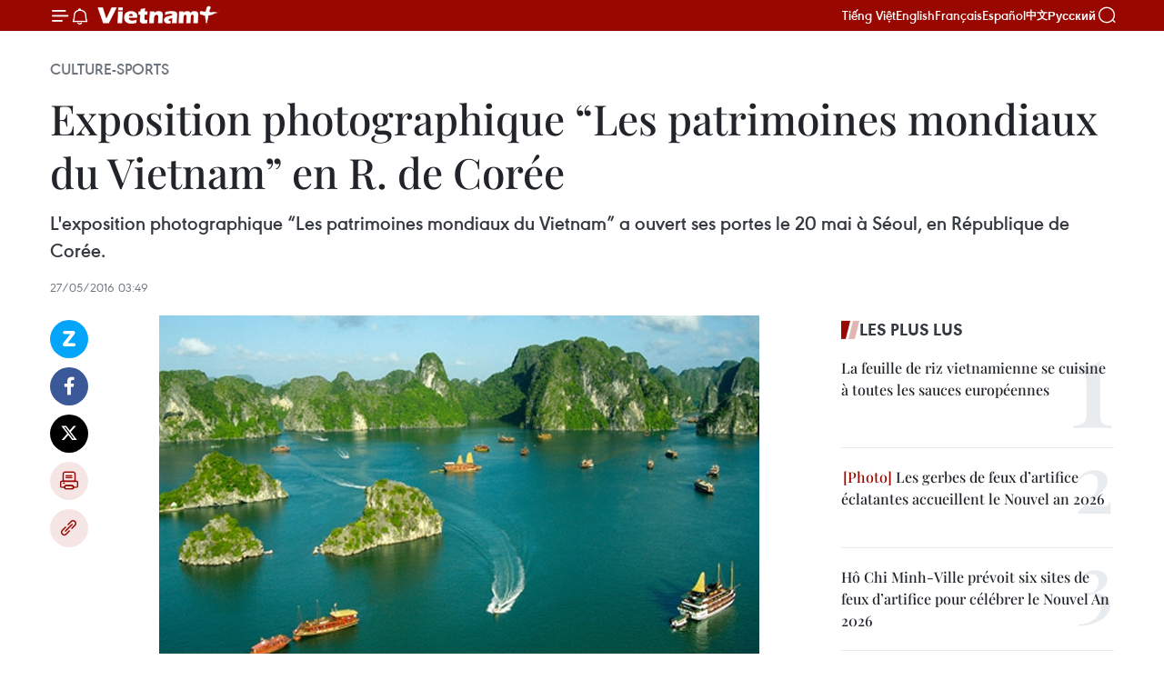

--- FILE ---
content_type: text/html;charset=utf-8
request_url: https://fr.vietnamplus.vn/exposition-photographique-les-patrimoines-mondiaux-du-vietnam-en-r-de-coree-post75933.vnp
body_size: 24044
content:
<!DOCTYPE html> <html lang="fr" class="fr"> <head> <title>Exposition photographique “Les patrimoines mondiaux du Vietnam” en R. de Corée | Vietnam+ (VietnamPlus)</title> <meta name="description" content="L&#39;exposition photographique “Les patrimoines mondiaux du Vietnam” a ouvert ses portes le 20 mai à Séoul, en République de Corée."/> <meta name="keywords" content="patrimoines mondiaux, exposition, "/> <meta name="news_keywords" content="patrimoines mondiaux, exposition, "/> <meta http-equiv="Content-Type" content="text/html; charset=utf-8" /> <meta http-equiv="X-UA-Compatible" content="IE=edge"/> <meta http-equiv="refresh" content="1800" /> <meta name="revisit-after" content="1 days" /> <meta name="viewport" content="width=device-width, initial-scale=1"> <meta http-equiv="content-language" content="vi" /> <meta name="format-detection" content="telephone=no"/> <meta name="format-detection" content="address=no"/> <meta name="apple-mobile-web-app-capable" content="yes"> <meta name="apple-mobile-web-app-status-bar-style" content="black"> <meta name="apple-mobile-web-app-title" content="Vietnam+ (VietnamPlus)"/> <meta name="referrer" content="no-referrer-when-downgrade"/> <link rel="shortcut icon" href="https://media.vietnamplus.vn/assets/web/styles/img/favicon.ico" type="image/x-icon" /> <link rel="preconnect" href="https://media.vietnamplus.vn"/> <link rel="dns-prefetch" href="https://media.vietnamplus.vn"/> <link rel="preconnect" href="//www.google-analytics.com" /> <link rel="preconnect" href="//www.googletagmanager.com" /> <link rel="preconnect" href="//stc.za.zaloapp.com" /> <link rel="preconnect" href="//fonts.googleapis.com" /> <link rel="preconnect" href="//pagead2.googlesyndication.com"/> <link rel="preconnect" href="//tpc.googlesyndication.com"/> <link rel="preconnect" href="//securepubads.g.doubleclick.net"/> <link rel="preconnect" href="//accounts.google.com"/> <link rel="preconnect" href="//adservice.google.com"/> <link rel="preconnect" href="//adservice.google.com.vn"/> <link rel="preconnect" href="//www.googletagservices.com"/> <link rel="preconnect" href="//partner.googleadservices.com"/> <link rel="preconnect" href="//tpc.googlesyndication.com"/> <link rel="preconnect" href="//za.zdn.vn"/> <link rel="preconnect" href="//sp.zalo.me"/> <link rel="preconnect" href="//connect.facebook.net"/> <link rel="preconnect" href="//www.facebook.com"/> <link rel="dns-prefetch" href="//www.google-analytics.com" /> <link rel="dns-prefetch" href="//www.googletagmanager.com" /> <link rel="dns-prefetch" href="//stc.za.zaloapp.com" /> <link rel="dns-prefetch" href="//fonts.googleapis.com" /> <link rel="dns-prefetch" href="//pagead2.googlesyndication.com"/> <link rel="dns-prefetch" href="//tpc.googlesyndication.com"/> <link rel="dns-prefetch" href="//securepubads.g.doubleclick.net"/> <link rel="dns-prefetch" href="//accounts.google.com"/> <link rel="dns-prefetch" href="//adservice.google.com"/> <link rel="dns-prefetch" href="//adservice.google.com.vn"/> <link rel="dns-prefetch" href="//www.googletagservices.com"/> <link rel="dns-prefetch" href="//partner.googleadservices.com"/> <link rel="dns-prefetch" href="//tpc.googlesyndication.com"/> <link rel="dns-prefetch" href="//za.zdn.vn"/> <link rel="dns-prefetch" href="//sp.zalo.me"/> <link rel="dns-prefetch" href="//connect.facebook.net"/> <link rel="dns-prefetch" href="//www.facebook.com"/> <link rel="dns-prefetch" href="//graph.facebook.com"/> <link rel="dns-prefetch" href="//static.xx.fbcdn.net"/> <link rel="dns-prefetch" href="//staticxx.facebook.com"/> <script> var cmsConfig = { domainDesktop: 'https://fr.vietnamplus.vn', domainMobile: 'https://fr.vietnamplus.vn', domainApi: 'https://fr-api.vietnamplus.vn', domainStatic: 'https://media.vietnamplus.vn', domainLog: 'https://fr-log.vietnamplus.vn', googleAnalytics: 'G\-XG2Q9PW0XH', siteId: 0, pageType: 1, objectId: 75933, adsZone: 367, allowAds: true, adsLazy: true, antiAdblock: true, }; if (window.location.protocol !== 'https:' && window.location.hostname.indexOf('vietnamplus.vn') !== -1) { window.location = 'https://' + window.location.hostname + window.location.pathname + window.location.hash; } var USER_AGENT=window.navigator&&(window.navigator.userAgent||window.navigator.vendor)||window.opera||"",IS_MOBILE=/Android|webOS|iPhone|iPod|BlackBerry|Windows Phone|IEMobile|Mobile Safari|Opera Mini/i.test(USER_AGENT),IS_REDIRECT=!1;function setCookie(e,o,i){var n=new Date,i=(n.setTime(n.getTime()+24*i*60*60*1e3),"expires="+n.toUTCString());document.cookie=e+"="+o+"; "+i+";path=/;"}function getCookie(e){var o=document.cookie.indexOf(e+"="),i=o+e.length+1;return!o&&e!==document.cookie.substring(0,e.length)||-1===o?null:(-1===(e=document.cookie.indexOf(";",i))&&(e=document.cookie.length),unescape(document.cookie.substring(i,e)))}IS_MOBILE&&getCookie("isDesktop")&&(setCookie("isDesktop",1,-1),window.location=window.location.pathname.replace(".amp", ".vnp")+window.location.search,IS_REDIRECT=!0); </script> <script> if(USER_AGENT && USER_AGENT.indexOf("facebot") <= 0 && USER_AGENT.indexOf("facebookexternalhit") <= 0) { var query = ''; var hash = ''; if (window.location.search) query = window.location.search; if (window.location.hash) hash = window.location.hash; var canonicalUrl = 'https://fr.vietnamplus.vn/exposition-photographique-les-patrimoines-mondiaux-du-vietnam-en-r-de-coree-post75933.vnp' + query + hash ; var curUrl = decodeURIComponent(window.location.href); if(!location.port && canonicalUrl.startsWith("http") && curUrl != canonicalUrl){ window.location.replace(canonicalUrl); } } </script> <meta property="fb:pages" content="120834779440" /> <meta property="fb:app_id" content="1960985707489919" /> <meta name="author" content="Vietnam+ (VietnamPlus)" /> <meta name="copyright" content="Copyright © 2026 by Vietnam+ (VietnamPlus)" /> <meta name="RATING" content="GENERAL" /> <meta name="GENERATOR" content="Vietnam+ (VietnamPlus)" /> <meta content="Vietnam+ (VietnamPlus)" itemprop="sourceOrganization" name="source"/> <meta content="news" itemprop="genre" name="medium"/> <meta name="robots" content="noarchive, max-image-preview:large, index, follow" /> <meta name="GOOGLEBOT" content="noarchive, max-image-preview:large, index, follow" /> <link rel="canonical" href="https://fr.vietnamplus.vn/exposition-photographique-les-patrimoines-mondiaux-du-vietnam-en-r-de-coree-post75933.vnp" /> <meta property="og:site_name" content="Vietnam+ (VietnamPlus)"/> <meta property="og:rich_attachment" content="true"/> <meta property="og:type" content="article"/> <meta property="og:url" content="https://fr.vietnamplus.vn/exposition-photographique-les-patrimoines-mondiaux-du-vietnam-en-r-de-coree-post75933.vnp"/> <meta property="og:image" content="https://mediafr.vietnamplus.vn/images/f7bdd265dc3b1373bc7e1f8305ab7b24f8902325715ca735e2bb0c990a186f8798493c27ce3773577c75ec0cd7ae9615e6e784b3d66c9a87649d6be06cd8e0fa/010.jpg.webp"/> <meta property="og:image:width" content="1200"/> <meta property="og:image:height" content="630"/> <meta property="og:title" content="Exposition photographique “Les patrimoines mondiaux du Vietnam” en R. de Corée"/> <meta property="og:description" content="L&#39;exposition photographique “Les patrimoines mondiaux du Vietnam” a ouvert ses portes le 20 mai à Séoul, en République de Corée."/> <meta name="twitter:card" value="summary"/> <meta name="twitter:url" content="https://fr.vietnamplus.vn/exposition-photographique-les-patrimoines-mondiaux-du-vietnam-en-r-de-coree-post75933.vnp"/> <meta name="twitter:title" content="Exposition photographique “Les patrimoines mondiaux du Vietnam” en R. de Corée"/> <meta name="twitter:description" content="L&#39;exposition photographique “Les patrimoines mondiaux du Vietnam” a ouvert ses portes le 20 mai à Séoul, en République de Corée."/> <meta name="twitter:image" content="https://mediafr.vietnamplus.vn/images/f7bdd265dc3b1373bc7e1f8305ab7b24f8902325715ca735e2bb0c990a186f8798493c27ce3773577c75ec0cd7ae9615e6e784b3d66c9a87649d6be06cd8e0fa/010.jpg.webp"/> <meta name="twitter:site" content="@Vietnam+ (VietnamPlus)"/> <meta name="twitter:creator" content="@Vietnam+ (VietnamPlus)"/> <meta property="article:publisher" content="https://www.facebook.com/VietnamPlus" /> <meta property="article:tag" content="patrimoines mondiaux, exposition, "/> <meta property="article:section" content="Culture-Sports" /> <meta property="article:published_time" content="2016-05-27T10:49:56+0700"/> <meta property="article:modified_time" content="2016-05-27T10:49:56+0700"/> <script type="application/ld+json"> { "@context": "http://schema.org", "@type": "Organization", "name": "Vietnam+ (VietnamPlus)", "url": "https://fr.vietnamplus.vn", "logo": "https://media.vietnamplus.vn/assets/web/styles/img/logo.png", "foundingDate": "2008", "founders": [ { "@type": "Person", "name": "Thông tấn xã Việt Nam (TTXVN)" } ], "address": [ { "@type": "PostalAddress", "streetAddress": "Số 05 Lý Thường Kiệt - Hà Nội - Việt Nam", "addressLocality": "Hà Nội City", "addressRegion": "Northeast", "postalCode": "100000", "addressCountry": "VNM" } ], "contactPoint": [ { "@type": "ContactPoint", "telephone": "+84-243-941-1349", "contactType": "customer service" }, { "@type": "ContactPoint", "telephone": "+84-243-941-1348", "contactType": "customer service" } ], "sameAs": [ "https://www.facebook.com/VietnamPlus", "https://www.tiktok.com/@vietnamplus", "https://twitter.com/vietnamplus", "https://www.youtube.com/c/BaoVietnamPlus" ] } </script> <script type="application/ld+json"> { "@context" : "https://schema.org", "@type" : "WebSite", "name": "Vietnam+ (VietnamPlus)", "url": "https://fr.vietnamplus.vn", "alternateName" : "Báo điện tử VIETNAMPLUS, Cơ quan của Thông tấn xã Việt Nam (TTXVN)", "potentialAction": { "@type": "SearchAction", "target": { "@type": "EntryPoint", "urlTemplate": "https://fr.vietnamplus.vn/search/?q={search_term_string}" }, "query-input": "required name=search_term_string" } } </script> <script type="application/ld+json"> { "@context":"http://schema.org", "@type":"BreadcrumbList", "itemListElement":[ { "@type":"ListItem", "position":1, "item":{ "@id":"https://fr.vietnamplus.vn/culture-sports/", "name":"Culture-Sports" } } ] } </script> <script type="application/ld+json"> { "@context": "http://schema.org", "@type": "NewsArticle", "mainEntityOfPage":{ "@type":"WebPage", "@id":"https://fr.vietnamplus.vn/exposition-photographique-les-patrimoines-mondiaux-du-vietnam-en-r-de-coree-post75933.vnp" }, "headline": "Exposition photographique “Les patrimoines mondiaux du Vietnam” en R. de Corée", "description": "L'exposition photographique “Les patrimoines mondiaux du Vietnam” a ouvert ses portes le 20 mai à Séoul, en République de Corée.", "image": { "@type": "ImageObject", "url": "https://mediafr.vietnamplus.vn/images/f7bdd265dc3b1373bc7e1f8305ab7b24f8902325715ca735e2bb0c990a186f8798493c27ce3773577c75ec0cd7ae9615e6e784b3d66c9a87649d6be06cd8e0fa/010.jpg.webp", "width" : 1200, "height" : 675 }, "datePublished": "2016-05-27T10:49:56+0700", "dateModified": "2016-05-27T10:49:56+0700", "author": { "@type": "Person", "name": "" }, "publisher": { "@type": "Organization", "name": "Vietnam+ (VietnamPlus)", "logo": { "@type": "ImageObject", "url": "https://media.vietnamplus.vn/assets/web/styles/img/logo.png" } } } </script> <link rel="preload" href="https://media.vietnamplus.vn/assets/web/styles/css/main.min-1.0.14.css" as="style"> <link rel="preload" href="https://media.vietnamplus.vn/assets/web/js/main.min-1.0.33.js" as="script"> <link rel="preload" href="https://media.vietnamplus.vn/assets/web/js/detail.min-1.0.15.js" as="script"> <link rel="preload" href="https://common.mcms.one/assets/styles/css/vietnamplus-1.0.0.css" as="style"> <link rel="stylesheet" href="https://common.mcms.one/assets/styles/css/vietnamplus-1.0.0.css"> <link id="cms-style" rel="stylesheet" href="https://media.vietnamplus.vn/assets/web/styles/css/main.min-1.0.14.css"> <script type="text/javascript"> var _metaOgUrl = 'https://fr.vietnamplus.vn/exposition-photographique-les-patrimoines-mondiaux-du-vietnam-en-r-de-coree-post75933.vnp'; var page_title = document.title; var tracked_url = window.location.pathname + window.location.search + window.location.hash; var cate_path = 'culture-sports'; if (cate_path.length > 0) { tracked_url = "/" + cate_path + tracked_url; } </script> <script async="" src="https://www.googletagmanager.com/gtag/js?id=G-XG2Q9PW0XH"></script> <script> window.dataLayer = window.dataLayer || []; function gtag(){dataLayer.push(arguments);} gtag('js', new Date()); gtag('config', 'G-XG2Q9PW0XH', {page_path: tracked_url}); </script> <script>window.dataLayer = window.dataLayer || [];dataLayer.push({'pageCategory': '/culture\-sports'});</script> <script> window.dataLayer = window.dataLayer || []; dataLayer.push({ 'event': 'Pageview', 'articleId': '75933', 'articleTitle': 'Exposition photographique “Les patrimoines mondiaux du Vietnam” en R. de Corée', 'articleCategory': 'Culture-Sports', 'articleAlowAds': true, 'articleType': 'detail', 'articleTags': 'patrimoines mondiaux, exposition, ', 'articlePublishDate': '2016-05-27T10:49:56+0700', 'articleThumbnail': 'https://mediafr.vietnamplus.vn/images/f7bdd265dc3b1373bc7e1f8305ab7b24f8902325715ca735e2bb0c990a186f8798493c27ce3773577c75ec0cd7ae9615e6e784b3d66c9a87649d6be06cd8e0fa/010.jpg.webp', 'articleShortUrl': 'https://fr.vietnamplus.vn/exposition-photographique-les-patrimoines-mondiaux-du-vietnam-en-r-de-coree-post75933.vnp', 'articleFullUrl': 'https://fr.vietnamplus.vn/exposition-photographique-les-patrimoines-mondiaux-du-vietnam-en-r-de-coree-post75933.vnp', }); </script> <script type='text/javascript'> gtag('event', 'article_page',{ 'articleId': '75933', 'articleTitle': 'Exposition photographique “Les patrimoines mondiaux du Vietnam” en R. de Corée', 'articleCategory': 'Culture-Sports', 'articleAlowAds': true, 'articleType': 'detail', 'articleTags': 'patrimoines mondiaux, exposition, ', 'articlePublishDate': '2016-05-27T10:49:56+0700', 'articleThumbnail': 'https://mediafr.vietnamplus.vn/images/f7bdd265dc3b1373bc7e1f8305ab7b24f8902325715ca735e2bb0c990a186f8798493c27ce3773577c75ec0cd7ae9615e6e784b3d66c9a87649d6be06cd8e0fa/010.jpg.webp', 'articleShortUrl': 'https://fr.vietnamplus.vn/exposition-photographique-les-patrimoines-mondiaux-du-vietnam-en-r-de-coree-post75933.vnp', 'articleFullUrl': 'https://fr.vietnamplus.vn/exposition-photographique-les-patrimoines-mondiaux-du-vietnam-en-r-de-coree-post75933.vnp', }); </script> <script>(function(w,d,s,l,i){w[l]=w[l]||[];w[l].push({'gtm.start': new Date().getTime(),event:'gtm.js'});var f=d.getElementsByTagName(s)[0], j=d.createElement(s),dl=l!='dataLayer'?'&l='+l:'';j.async=true;j.src= 'https://www.googletagmanager.com/gtm.js?id='+i+dl;f.parentNode.insertBefore(j,f); })(window,document,'script','dataLayer','GTM-5WM58F3N');</script> <script type="text/javascript"> !function(){"use strict";function e(e){var t=!(arguments.length>1&&void 0!==arguments[1])||arguments[1],c=document.createElement("script");c.src=e,t?c.type="module":(c.async=!0,c.type="text/javascript",c.setAttribute("nomodule",""));var n=document.getElementsByTagName("script")[0];n.parentNode.insertBefore(c,n)}!function(t,c){!function(t,c,n){var a,o,r;n.accountId=c,null!==(a=t.marfeel)&&void 0!==a||(t.marfeel={}),null!==(o=(r=t.marfeel).cmd)&&void 0!==o||(r.cmd=[]),t.marfeel.config=n;var i="https://sdk.mrf.io/statics";e("".concat(i,"/marfeel-sdk.js?id=").concat(c),!0),e("".concat(i,"/marfeel-sdk.es5.js?id=").concat(c),!1)}(t,c,arguments.length>2&&void 0!==arguments[2]?arguments[2]:{})}(window,2272,{} )}(); </script> <script async src="https://sp.zalo.me/plugins/sdk.js"></script> </head> <body class="detail-page"> <div id="sdaWeb_SdaMasthead" class="rennab rennab-top" data-platform="1" data-position="Web_SdaMasthead"> </div> <header class=" site-header"> <div class="sticky"> <div class="container"> <i class="ic-menu"></i> <i class="ic-bell"></i> <div id="header-news" class="pick-news hidden" data-source="header-latest-news"></div> <a class="small-logo" href="/" title="Vietnam+ (VietnamPlus)">Vietnam+ (VietnamPlus)</a> <ul class="menu"> <li> <a href="https://www.vietnamplus.vn" title="Tiếng Việt" target="_blank">Tiếng Việt</a> </li> <li> <a href="https://en.vietnamplus.vn" title="English" target="_blank" rel="nofollow">English</a> </li> <li> <a href="https://fr.vietnamplus.vn" title="Français" target="_blank" rel="nofollow">Français</a> </li> <li> <a href="https://es.vietnamplus.vn" title="Español" target="_blank" rel="nofollow">Español</a> </li> <li> <a href="https://zh.vietnamplus.vn" title="中文" target="_blank" rel="nofollow">中文</a> </li> <li> <a href="https://ru.vietnamplus.vn" title="Русский" target="_blank" rel="nofollow">Русский</a> </li> </ul> <div class="search-wrapper"> <i class="ic-search"></i> <input type="text" class="search txtsearch" placeholder="Mot clé"> </div> </div> </div> </header> <div class="site-body"> <div id="sdaWeb_SdaBackground" class="rennab " data-platform="1" data-position="Web_SdaBackground"> </div> <div class="container"> <div class="breadcrumb breadcrumb-detail"> <h2 class="main"> <a href="https://fr.vietnamplus.vn/culture-sports/" title="Culture-Sports" class="active">Culture-Sports</a> </h2> </div> <div id="sdaWeb_SdaTop" class="rennab " data-platform="1" data-position="Web_SdaTop"> </div> <div class="article"> <h1 class="article__title cms-title "> Exposition photographique “Les patrimoines mondiaux du Vietnam” en R. de Corée </h1> <div class="article__sapo cms-desc"> L'exposition photographique “Les patrimoines mondiaux du Vietnam” a ouvert ses portes le 20 mai à Séoul, en République de Corée. </div> <div id="sdaWeb_SdaArticleAfterSapo" class="rennab " data-platform="1" data-position="Web_SdaArticleAfterSapo"> </div> <div class="article__meta"> <time class="time" datetime="2016-05-27T10:49:56+0700" data-time="1464320996" data-friendly="false">vendredi 27 mai 2016 10:49</time> <meta class="cms-date" itemprop="datePublished" content="2016-05-27T10:49:56+0700"> </div> <div class="col"> <div class="main-col content-col"> <div class="article__body zce-content-body cms-body" itemprop="articleBody"> <div class="social-pin sticky article__social"> <a href="javascript:void(0);" class="zl zalo-share-button" title="Zalo" data-href="https://fr.vietnamplus.vn/exposition-photographique-les-patrimoines-mondiaux-du-vietnam-en-r-de-coree-post75933.vnp" data-oaid="4486284411240520426" data-layout="1" data-color="blue" data-customize="true">Zalo</a> <a href="javascript:void(0);" class="item fb" data-href="https://fr.vietnamplus.vn/exposition-photographique-les-patrimoines-mondiaux-du-vietnam-en-r-de-coree-post75933.vnp" data-rel="facebook" title="Facebook">Facebook</a> <a href="javascript:void(0);" class="item tw" data-href="https://fr.vietnamplus.vn/exposition-photographique-les-patrimoines-mondiaux-du-vietnam-en-r-de-coree-post75933.vnp" data-rel="twitter" title="Twitter">Twitter</a> <a href="javascript:void(0);" class="bookmark sendbookmark hidden" onclick="ME.sendBookmark(this, 75933);" data-id="75933" title="marque-pages">marque-pages</a> <a href="javascript:void(0);" class="print sendprint" title="Print" data-href="/print-75933.html">Impression</a> <a href="javascript:void(0);" class="item link" data-href="https://fr.vietnamplus.vn/exposition-photographique-les-patrimoines-mondiaux-du-vietnam-en-r-de-coree-post75933.vnp" data-rel="copy" title="Copy link">Copy link</a> </div> <div class="article-photo"> <a href="/Uploaded_FR/HD1/2016_05_27/010.jpg" rel="nofollow" target="_blank"><img alt="Exposition photographique “Les patrimoines mondiaux du Vietnam” en R. de Corée ảnh 1" src="[data-uri]" class="lazyload cms-photo" data-large-src="https://mediafr.vietnamplus.vn/images/33e0b6e9e64bc3c1817db4b0200c0d1e74a053befcee454f1891f6dceb921c5a5cdee1ac3e40298cb1c3bdfd3727bab7/010.jpg" data-src="https://mediafr.vietnamplus.vn/images/68f2576c032ecf9e9a26d2c81c381417e958dd55d65e0739ae63ca465eff0fedf9aabd1d6fbacd26ced9450a3428de00/010.jpg" title="Exposition photographique “Les patrimoines mondiaux du Vietnam” en R. de Corée ảnh 1"></a><span>Une image de cette exposition sur la Baie de Ha Long. Photo: CPV.</span>
</div>
<p style="text-align: justify;">Séoul (VNA) - Dans le cadre du programme national du tourisme de 2016 lancé par le Ministère de la Culture, des Sports et du Tourisme, le vernissage de l'exposition photographique "Les patrimoines mondiaux du Vietnam" a eu lieu le 20 mai, dans la capitale sud-coréenne Séoul.</p>
<div class="sda_middle"> <div id="sdaWeb_SdaArticleMiddle" class="rennab fyi" data-platform="1" data-position="Web_SdaArticleMiddle"> </div>
</div>
<p style="text-align: justify;">Cette exposition présente au public 100 clichés sur les patrimoines culturels matériels et immatériels de l'Humanité du Vietnam reconnus par l’UNESCO : l’ancienne impériale de Huê, la Baie de Ha Long, le sanctuaire de My Son, les anciennes rues de Hôi An, le parc national Phong Nha - Kẻ Bàng, la Nha Nhac (musique de la Cour vietnamienne de Huê), l’espace culturel des Gongs du Tây Nguyên, les chants populaires Quan Ho de Bac Ninh, le chant Ca trù, l’ancienne cité impériale de Thang Long, les fêtes de Gióng des temples de Phù Dông et de Sóc, l'art du "don ca tài tu" (musique et chants du sud du Vietnam), le chant "xoan" de la province de Phu Tho, le culte des rois Hùng à Phu Tho, les chants populaires "ví" et "giặm" de Nghê Tinh.</p>
<p style="text-align: justify;">Il s'agit de patrimoines mondiaux du Vietnam qui présentent une grande diversité culturelle issue de milliers d'années d'édification et de défense de la nation. Ces patrimoines sont aussi le symbole pour certains de la longévité, de la prospérité, et de la beauté naturelle du Vietnam.</p>
<p style="text-align: justify;">Le Comité d'organisation souhaite qu’à travers cette exposition, le public coréen ait l’occasion de mieux comprendre les patrimoines mondiaux du Vietnam, ce dernier, son peuple et sa culture, et contribue à promouvoir ces valeurs patrimoniales afin d’attirer plus de touristes sud-coréens. -CPV/VNA</p> <div id="sdaWeb_SdaArticleAfterBody" class="rennab " data-platform="1" data-position="Web_SdaArticleAfterBody"> </div> </div> <div class="article__tag"> <a class="active" href="https://fr.vietnamplus.vn/tag/patrimoines-mondiaux-tag24940.vnp" title="patrimoines mondiaux">#patrimoines mondiaux</a> <a class="active" href="https://fr.vietnamplus.vn/tag/exposition-tag174.vnp" title="exposition">#exposition</a> </div> <div id="sdaWeb_SdaArticleAfterTag" class="rennab " data-platform="1" data-position="Web_SdaArticleAfterTag"> </div> <div class="wrap-social"> <div class="social-pin article__social"> <a href="javascript:void(0);" class="zl zalo-share-button" title="Zalo" data-href="https://fr.vietnamplus.vn/exposition-photographique-les-patrimoines-mondiaux-du-vietnam-en-r-de-coree-post75933.vnp" data-oaid="4486284411240520426" data-layout="1" data-color="blue" data-customize="true">Zalo</a> <a href="javascript:void(0);" class="item fb" data-href="https://fr.vietnamplus.vn/exposition-photographique-les-patrimoines-mondiaux-du-vietnam-en-r-de-coree-post75933.vnp" data-rel="facebook" title="Facebook">Facebook</a> <a href="javascript:void(0);" class="item tw" data-href="https://fr.vietnamplus.vn/exposition-photographique-les-patrimoines-mondiaux-du-vietnam-en-r-de-coree-post75933.vnp" data-rel="twitter" title="Twitter">Twitter</a> <a href="javascript:void(0);" class="bookmark sendbookmark hidden" onclick="ME.sendBookmark(this, 75933);" data-id="75933" title="marque-pages">marque-pages</a> <a href="javascript:void(0);" class="print sendprint" title="Print" data-href="/print-75933.html">Impression</a> <a href="javascript:void(0);" class="item link" data-href="https://fr.vietnamplus.vn/exposition-photographique-les-patrimoines-mondiaux-du-vietnam-en-r-de-coree-post75933.vnp" data-rel="copy" title="Copy link">Copy link</a> </div> <a href="https://news.google.com/publications/CAAqBwgKMN-18wowlLWFAw?hl=vi&gl=VN&ceid=VN%3Avi" class="google-news" target="_blank" title="Google News">Suivez VietnamPlus</a> </div> <div id="sdaWeb_SdaArticleAfterBody1" class="rennab " data-platform="1" data-position="Web_SdaArticleAfterBody1"> </div> <div id="sdaWeb_SdaArticleAfterBody2" class="rennab " data-platform="1" data-position="Web_SdaArticleAfterBody2"> </div> <div class="box-related-news"> <h3 class="box-heading"> <span class="title">Sur le même sujet</span> </h3> <div class="box-content" data-source="related-news"> <article class="story"> <figure class="story__thumb"> <a class="cms-link" href="https://fr.vietnamplus.vn/des-photos-de-patrimoines-mondiaux-de-lasean-exposees-a-hanoi-post69421.vnp" title="Des photos de patrimoines mondiaux de l&#39;ASEAN exposées à Hanoï "> <img class="lazyload" src="[data-uri]" data-src="https://mediafr.vietnamplus.vn/images/d46bcb34ef998b09e0bae168b2a8b60eaf720fa18e5c363f94cf189197e192d8f1815413e4823f1fac2bfe9b82f00bc5b630911dd7b80e2ccc0a1cd7ae72ca57/pictureaspx.jpg.webp" data-srcset="https://mediafr.vietnamplus.vn/images/d46bcb34ef998b09e0bae168b2a8b60eaf720fa18e5c363f94cf189197e192d8f1815413e4823f1fac2bfe9b82f00bc5b630911dd7b80e2ccc0a1cd7ae72ca57/pictureaspx.jpg.webp 1x, https://mediafr.vietnamplus.vn/images/dff54262a5435959c670ef13b2e0a728af720fa18e5c363f94cf189197e192d8f1815413e4823f1fac2bfe9b82f00bc5b630911dd7b80e2ccc0a1cd7ae72ca57/pictureaspx.jpg.webp 2x" alt="Des photos de patrimoines mondiaux de l&#39;ASEAN exposées à Hanoï "> <noscript><img src="https://mediafr.vietnamplus.vn/images/d46bcb34ef998b09e0bae168b2a8b60eaf720fa18e5c363f94cf189197e192d8f1815413e4823f1fac2bfe9b82f00bc5b630911dd7b80e2ccc0a1cd7ae72ca57/pictureaspx.jpg.webp" srcset="https://mediafr.vietnamplus.vn/images/d46bcb34ef998b09e0bae168b2a8b60eaf720fa18e5c363f94cf189197e192d8f1815413e4823f1fac2bfe9b82f00bc5b630911dd7b80e2ccc0a1cd7ae72ca57/pictureaspx.jpg.webp 1x, https://mediafr.vietnamplus.vn/images/dff54262a5435959c670ef13b2e0a728af720fa18e5c363f94cf189197e192d8f1815413e4823f1fac2bfe9b82f00bc5b630911dd7b80e2ccc0a1cd7ae72ca57/pictureaspx.jpg.webp 2x" alt="Des photos de patrimoines mondiaux de l&#39;ASEAN exposées à Hanoï " class="image-fallback"></noscript> </a> </figure> <h2 class="story__heading" data-tracking="69421"> <a class=" cms-link" href="https://fr.vietnamplus.vn/des-photos-de-patrimoines-mondiaux-de-lasean-exposees-a-hanoi-post69421.vnp" title="Des photos de patrimoines mondiaux de l&#39;ASEAN exposées à Hanoï "> Des photos de patrimoines mondiaux de l'ASEAN exposées à Hanoï </a> </h2> <time class="time" datetime="2015-11-23T17:09:00+0700" data-time="1448273340"> 23/11/2015 17:09 </time> <div class="story__summary story__shorten"> Une exposition de photos de patrimoines mondiaux de l'ASEAN a ouvert ses portes le 19 novembre dans l'ancienne impériale de Thang Long, à Hanoï. </div> </article> <article class="story"> <figure class="story__thumb"> <a class="cms-link" href="https://fr.vietnamplus.vn/festival-des-patrimoines-culturels-immateriels-a-thanh-hoa-post70297.vnp" title="Festival des patrimoines culturels immatériels à Thanh Hoa"> <img class="lazyload" src="[data-uri]" data-src="https://mediafr.vietnamplus.vn/images/d46bcb34ef998b09e0bae168b2a8b60e224ca7e17308bcf54110eb4eded888ed699ebe521caaa4362a7d0456760e72ddba58f7a576d68426e69d6156246b993a/1512_Vi_giam.jpg.webp" data-srcset="https://mediafr.vietnamplus.vn/images/d46bcb34ef998b09e0bae168b2a8b60e224ca7e17308bcf54110eb4eded888ed699ebe521caaa4362a7d0456760e72ddba58f7a576d68426e69d6156246b993a/1512_Vi_giam.jpg.webp 1x, https://mediafr.vietnamplus.vn/images/dff54262a5435959c670ef13b2e0a728224ca7e17308bcf54110eb4eded888ed699ebe521caaa4362a7d0456760e72ddba58f7a576d68426e69d6156246b993a/1512_Vi_giam.jpg.webp 2x" alt="Festival des patrimoines culturels immatériels à Thanh Hoa"> <noscript><img src="https://mediafr.vietnamplus.vn/images/d46bcb34ef998b09e0bae168b2a8b60e224ca7e17308bcf54110eb4eded888ed699ebe521caaa4362a7d0456760e72ddba58f7a576d68426e69d6156246b993a/1512_Vi_giam.jpg.webp" srcset="https://mediafr.vietnamplus.vn/images/d46bcb34ef998b09e0bae168b2a8b60e224ca7e17308bcf54110eb4eded888ed699ebe521caaa4362a7d0456760e72ddba58f7a576d68426e69d6156246b993a/1512_Vi_giam.jpg.webp 1x, https://mediafr.vietnamplus.vn/images/dff54262a5435959c670ef13b2e0a728224ca7e17308bcf54110eb4eded888ed699ebe521caaa4362a7d0456760e72ddba58f7a576d68426e69d6156246b993a/1512_Vi_giam.jpg.webp 2x" alt="Festival des patrimoines culturels immatériels à Thanh Hoa" class="image-fallback"></noscript> </a> </figure> <h2 class="story__heading" data-tracking="70297"> <a class=" cms-link" href="https://fr.vietnamplus.vn/festival-des-patrimoines-culturels-immateriels-a-thanh-hoa-post70297.vnp" title="Festival des patrimoines culturels immatériels à Thanh Hoa"> Festival des patrimoines culturels immatériels à Thanh Hoa </a> </h2> <time class="time" datetime="2015-12-16T10:48:00+0700" data-time="1450237680"> 16/12/2015 10:48 </time> <div class="story__summary story__shorten"> Un festival des patrimoines culturels immatériels vietnamiens reconnus par l’UNESCO a commencé le soir du 15 décembre à Thanh Hoa. </div> </article> <article class="story"> <figure class="story__thumb"> <a class="cms-link" href="https://fr.vietnamplus.vn/exposition-itineraire-du-patrimoine-2015-post70350.vnp" title="Exposition «Itinéraire du patrimoine 2015»"> <img class="lazyload" src="[data-uri]" data-src="https://mediafr.vietnamplus.vn/images/d46bcb34ef998b09e0bae168b2a8b60eaf720fa18e5c363f94cf189197e192d8c4c44154ad05873a6c2d61650f3cb6a89b9c34a2916085c0a8a83f71ce7845a9e699038f2d12703399bac99fce4bed61bc641214598d56ebf6ac7b349144c1fa/2cd53a81106c7f510d5f3040fde712bb.jpg.webp" data-srcset="https://mediafr.vietnamplus.vn/images/d46bcb34ef998b09e0bae168b2a8b60eaf720fa18e5c363f94cf189197e192d8c4c44154ad05873a6c2d61650f3cb6a89b9c34a2916085c0a8a83f71ce7845a9e699038f2d12703399bac99fce4bed61bc641214598d56ebf6ac7b349144c1fa/2cd53a81106c7f510d5f3040fde712bb.jpg.webp 1x, https://mediafr.vietnamplus.vn/images/dff54262a5435959c670ef13b2e0a728af720fa18e5c363f94cf189197e192d8c4c44154ad05873a6c2d61650f3cb6a89b9c34a2916085c0a8a83f71ce7845a9e699038f2d12703399bac99fce4bed61bc641214598d56ebf6ac7b349144c1fa/2cd53a81106c7f510d5f3040fde712bb.jpg.webp 2x" alt="Exposition «Itinéraire du patrimoine 2015»"> <noscript><img src="https://mediafr.vietnamplus.vn/images/d46bcb34ef998b09e0bae168b2a8b60eaf720fa18e5c363f94cf189197e192d8c4c44154ad05873a6c2d61650f3cb6a89b9c34a2916085c0a8a83f71ce7845a9e699038f2d12703399bac99fce4bed61bc641214598d56ebf6ac7b349144c1fa/2cd53a81106c7f510d5f3040fde712bb.jpg.webp" srcset="https://mediafr.vietnamplus.vn/images/d46bcb34ef998b09e0bae168b2a8b60eaf720fa18e5c363f94cf189197e192d8c4c44154ad05873a6c2d61650f3cb6a89b9c34a2916085c0a8a83f71ce7845a9e699038f2d12703399bac99fce4bed61bc641214598d56ebf6ac7b349144c1fa/2cd53a81106c7f510d5f3040fde712bb.jpg.webp 1x, https://mediafr.vietnamplus.vn/images/dff54262a5435959c670ef13b2e0a728af720fa18e5c363f94cf189197e192d8c4c44154ad05873a6c2d61650f3cb6a89b9c34a2916085c0a8a83f71ce7845a9e699038f2d12703399bac99fce4bed61bc641214598d56ebf6ac7b349144c1fa/2cd53a81106c7f510d5f3040fde712bb.jpg.webp 2x" alt="Exposition «Itinéraire du patrimoine 2015»" class="image-fallback"></noscript> </a> </figure> <h2 class="story__heading" data-tracking="70350"> <a class=" cms-link" href="https://fr.vietnamplus.vn/exposition-itineraire-du-patrimoine-2015-post70350.vnp" title="Exposition «Itinéraire du patrimoine 2015»"> Exposition «Itinéraire du patrimoine 2015» </a> </h2> <time class="time" datetime="2015-12-17T16:24:05+0700" data-time="1450344245"> 17/12/2015 16:24 </time> <div class="story__summary story__shorten"> Le magazine Heritage de Vietnam Airlines et la VAPA ont coorganisé, le 15 décembre à Hanoi, l’exposition des meilleures œuvres du concours photographique «Itinéraire du patrimoine 2015». </div> </article> <article class="story"> <figure class="story__thumb"> <a class="cms-link" href="https://fr.vietnamplus.vn/remise-des-prix-du-concours-photographique-sur-lannee-nationale-du-tourisme-de-thanh-hoa-2015-post70561.vnp" title="Remise des prix du concours photographique sur l’Année nationale du tourisme de Thanh Hoa 2015"> <img class="lazyload" src="[data-uri]" data-src="https://mediafr.vietnamplus.vn/images/d46bcb34ef998b09e0bae168b2a8b60e224ca7e17308bcf54110eb4eded888ed8b67b06a94a083f73ecc8082541a034e7fa3e01eda3fe0d1e3197ca91af97fc1319ed3d7ee9ee1ea7a1def886fd4ef994ad60dee2dfe13ae10bf9a05da797354/tuanlebemacnamdulichquocgia2015thanhhoa10356.jpg.webp" data-srcset="https://mediafr.vietnamplus.vn/images/d46bcb34ef998b09e0bae168b2a8b60e224ca7e17308bcf54110eb4eded888ed8b67b06a94a083f73ecc8082541a034e7fa3e01eda3fe0d1e3197ca91af97fc1319ed3d7ee9ee1ea7a1def886fd4ef994ad60dee2dfe13ae10bf9a05da797354/tuanlebemacnamdulichquocgia2015thanhhoa10356.jpg.webp 1x, https://mediafr.vietnamplus.vn/images/dff54262a5435959c670ef13b2e0a728224ca7e17308bcf54110eb4eded888ed8b67b06a94a083f73ecc8082541a034e7fa3e01eda3fe0d1e3197ca91af97fc1319ed3d7ee9ee1ea7a1def886fd4ef994ad60dee2dfe13ae10bf9a05da797354/tuanlebemacnamdulichquocgia2015thanhhoa10356.jpg.webp 2x" alt="Remise des prix du concours photographique sur l’Année nationale du tourisme de Thanh Hoa 2015"> <noscript><img src="https://mediafr.vietnamplus.vn/images/d46bcb34ef998b09e0bae168b2a8b60e224ca7e17308bcf54110eb4eded888ed8b67b06a94a083f73ecc8082541a034e7fa3e01eda3fe0d1e3197ca91af97fc1319ed3d7ee9ee1ea7a1def886fd4ef994ad60dee2dfe13ae10bf9a05da797354/tuanlebemacnamdulichquocgia2015thanhhoa10356.jpg.webp" srcset="https://mediafr.vietnamplus.vn/images/d46bcb34ef998b09e0bae168b2a8b60e224ca7e17308bcf54110eb4eded888ed8b67b06a94a083f73ecc8082541a034e7fa3e01eda3fe0d1e3197ca91af97fc1319ed3d7ee9ee1ea7a1def886fd4ef994ad60dee2dfe13ae10bf9a05da797354/tuanlebemacnamdulichquocgia2015thanhhoa10356.jpg.webp 1x, https://mediafr.vietnamplus.vn/images/dff54262a5435959c670ef13b2e0a728224ca7e17308bcf54110eb4eded888ed8b67b06a94a083f73ecc8082541a034e7fa3e01eda3fe0d1e3197ca91af97fc1319ed3d7ee9ee1ea7a1def886fd4ef994ad60dee2dfe13ae10bf9a05da797354/tuanlebemacnamdulichquocgia2015thanhhoa10356.jpg.webp 2x" alt="Remise des prix du concours photographique sur l’Année nationale du tourisme de Thanh Hoa 2015" class="image-fallback"></noscript> </a> </figure> <h2 class="story__heading" data-tracking="70561"> <a class=" cms-link" href="https://fr.vietnamplus.vn/remise-des-prix-du-concours-photographique-sur-lannee-nationale-du-tourisme-de-thanh-hoa-2015-post70561.vnp" title="Remise des prix du concours photographique sur l’Année nationale du tourisme de Thanh Hoa 2015"> Remise des prix du concours photographique sur l’Année nationale du tourisme de Thanh Hoa 2015 </a> </h2> <time class="time" datetime="2015-12-23T16:48:00+0700" data-time="1450864080"> 23/12/2015 16:48 </time> <div class="story__summary story__shorten"> Seize prix ont été remis par le comité d’organisation du concours photographique sur l’Année nationale du tourisme de Thanh Hoa 2015, lors d’une cérémonie organisée mercredi à Thanh Hoa (Centre). </div> </article> <article class="story"> <figure class="story__thumb"> <a class="cms-link" href="https://fr.vietnamplus.vn/vers-la-reconnaissance-du-parc-geologique-mondial-ly-son-binh-chau-et-ses-environs-post73982.vnp" title="Vers la reconnaissance du parc géologique mondial Ly Son, Binh Châu et ses environs"> <img class="lazyload" src="[data-uri]" data-src="https://mediafr.vietnamplus.vn/images/d46bcb34ef998b09e0bae168b2a8b60eb14a2130f36e5ec630e63e1b69d39fce2ec7f3209d585ba9903113694f2fd6b6bc641214598d56ebf6ac7b349144c1fa/2.jpg.webp" data-srcset="https://mediafr.vietnamplus.vn/images/d46bcb34ef998b09e0bae168b2a8b60eb14a2130f36e5ec630e63e1b69d39fce2ec7f3209d585ba9903113694f2fd6b6bc641214598d56ebf6ac7b349144c1fa/2.jpg.webp 1x, https://mediafr.vietnamplus.vn/images/dff54262a5435959c670ef13b2e0a728b14a2130f36e5ec630e63e1b69d39fce2ec7f3209d585ba9903113694f2fd6b6bc641214598d56ebf6ac7b349144c1fa/2.jpg.webp 2x" alt="Vers la reconnaissance du parc géologique mondial Ly Son, Binh Châu et ses environs"> <noscript><img src="https://mediafr.vietnamplus.vn/images/d46bcb34ef998b09e0bae168b2a8b60eb14a2130f36e5ec630e63e1b69d39fce2ec7f3209d585ba9903113694f2fd6b6bc641214598d56ebf6ac7b349144c1fa/2.jpg.webp" srcset="https://mediafr.vietnamplus.vn/images/d46bcb34ef998b09e0bae168b2a8b60eb14a2130f36e5ec630e63e1b69d39fce2ec7f3209d585ba9903113694f2fd6b6bc641214598d56ebf6ac7b349144c1fa/2.jpg.webp 1x, https://mediafr.vietnamplus.vn/images/dff54262a5435959c670ef13b2e0a728b14a2130f36e5ec630e63e1b69d39fce2ec7f3209d585ba9903113694f2fd6b6bc641214598d56ebf6ac7b349144c1fa/2.jpg.webp 2x" alt="Vers la reconnaissance du parc géologique mondial Ly Son, Binh Châu et ses environs" class="image-fallback"></noscript> </a> </figure> <h2 class="story__heading" data-tracking="73982"> <a class=" cms-link" href="https://fr.vietnamplus.vn/vers-la-reconnaissance-du-parc-geologique-mondial-ly-son-binh-chau-et-ses-environs-post73982.vnp" title="Vers la reconnaissance du parc géologique mondial Ly Son, Binh Châu et ses environs"> Vers la reconnaissance du parc géologique mondial Ly Son, Binh Châu et ses environs </a> </h2> <time class="time" datetime="2016-04-04T14:28:33+0700" data-time="1459754913"> 04/04/2016 14:28 </time> <div class="story__summary story__shorten"> Des résultats d’examen sur l’élaboration d’un dossier pour la reconnaissance du parc géologique mondial Ly Son, Binh Châu et ses environs viennent d’être présentés lors d’une réunion à Quang Ngai. </div> </article> </div> </div> <div id="sdaWeb_SdaArticleAfterRelated" class="rennab " data-platform="1" data-position="Web_SdaArticleAfterRelated"> </div> <div class="timeline secondary"> <h3 class="box-heading"> <a href="https://fr.vietnamplus.vn/culture-sports/" title="Culture-Sports" class="title"> Voir plus </a> </h3> <div class="box-content content-list" data-source="recommendation-367"> <article class="story" data-id="257566"> <figure class="story__thumb"> <a class="cms-link" href="https://fr.vietnamplus.vn/14-congres-national-du-parti-faire-rayonner-les-valeurs-culturelles-vietnamiennes-post257566.vnp" title="14ᵉ Congrès national du Parti : faire rayonner les valeurs culturelles vietnamiennes"> <img class="lazyload" src="[data-uri]" data-src="https://mediafr.vietnamplus.vn/images/e561533c122dd67ff9be5bdc26232758caef11744d61cda60b61050dad7e986729b121f515c52060dabf03474a0c5abc1a6e886c35d2e2c9c9bca0f6b3de92c9/le-y-linh.jpg.webp" data-srcset="https://mediafr.vietnamplus.vn/images/e561533c122dd67ff9be5bdc26232758caef11744d61cda60b61050dad7e986729b121f515c52060dabf03474a0c5abc1a6e886c35d2e2c9c9bca0f6b3de92c9/le-y-linh.jpg.webp 1x, https://mediafr.vietnamplus.vn/images/5e68d86e4a3b9f2df1e0c1392dbdba62caef11744d61cda60b61050dad7e986729b121f515c52060dabf03474a0c5abc1a6e886c35d2e2c9c9bca0f6b3de92c9/le-y-linh.jpg.webp 2x" alt="Le Y Linh, chercheuse en musique vivant et travaillant en France. Photo: VNA"> <noscript><img src="https://mediafr.vietnamplus.vn/images/e561533c122dd67ff9be5bdc26232758caef11744d61cda60b61050dad7e986729b121f515c52060dabf03474a0c5abc1a6e886c35d2e2c9c9bca0f6b3de92c9/le-y-linh.jpg.webp" srcset="https://mediafr.vietnamplus.vn/images/e561533c122dd67ff9be5bdc26232758caef11744d61cda60b61050dad7e986729b121f515c52060dabf03474a0c5abc1a6e886c35d2e2c9c9bca0f6b3de92c9/le-y-linh.jpg.webp 1x, https://mediafr.vietnamplus.vn/images/5e68d86e4a3b9f2df1e0c1392dbdba62caef11744d61cda60b61050dad7e986729b121f515c52060dabf03474a0c5abc1a6e886c35d2e2c9c9bca0f6b3de92c9/le-y-linh.jpg.webp 2x" alt="Le Y Linh, chercheuse en musique vivant et travaillant en France. Photo: VNA" class="image-fallback"></noscript> </a> </figure> <h2 class="story__heading" data-tracking="257566"> <a class=" cms-link" href="https://fr.vietnamplus.vn/14-congres-national-du-parti-faire-rayonner-les-valeurs-culturelles-vietnamiennes-post257566.vnp" title="14ᵉ Congrès national du Parti : faire rayonner les valeurs culturelles vietnamiennes"> 14ᵉ Congrès national du Parti : faire rayonner les valeurs culturelles vietnamiennes </a> </h2> <time class="time" datetime="2026-01-16T16:28:58+0700" data-time="1768555738"> 16/01/2026 16:28 </time> <div class="story__summary story__shorten"> <p>La culture doit être placée au même niveau que les autres secteurs dans la stratégie de développement du pays, selon&nbsp;Le Y Linh, chercheuse en musique vivant et travaillant en France.</p> </div> </article> <article class="story" data-id="257551"> <figure class="story__thumb"> <a class="cms-link" href="https://fr.vietnamplus.vn/le-cerf-volant-dor-2025-couronne-mua-do-post257551.vnp" title=" Le Cerf-volant d’or 2025 couronne &#34;Mua do&#34;"> <img class="lazyload" src="[data-uri]" data-src="https://mediafr.vietnamplus.vn/images/44f872b41ffffe837e595148a04b98074d304bf8a5682bb10911853abf1229576d8cd8506563378559b58725b5cc468db99de573f1345012f91e6b704988363c/pluie-rouge.png.webp" data-srcset="https://mediafr.vietnamplus.vn/images/44f872b41ffffe837e595148a04b98074d304bf8a5682bb10911853abf1229576d8cd8506563378559b58725b5cc468db99de573f1345012f91e6b704988363c/pluie-rouge.png.webp 1x, https://mediafr.vietnamplus.vn/images/5d0deb09e2c673469c8d47bdf1f528e44d304bf8a5682bb10911853abf1229576d8cd8506563378559b58725b5cc468db99de573f1345012f91e6b704988363c/pluie-rouge.png.webp 2x" alt="Le long métrage « Pluie rouge », réalisé par l’artiste émérite Dang Thai Huyên et produit par le Cinéma de l’Armée populaire. Photo: www.qdnd.vn"> <noscript><img src="https://mediafr.vietnamplus.vn/images/44f872b41ffffe837e595148a04b98074d304bf8a5682bb10911853abf1229576d8cd8506563378559b58725b5cc468db99de573f1345012f91e6b704988363c/pluie-rouge.png.webp" srcset="https://mediafr.vietnamplus.vn/images/44f872b41ffffe837e595148a04b98074d304bf8a5682bb10911853abf1229576d8cd8506563378559b58725b5cc468db99de573f1345012f91e6b704988363c/pluie-rouge.png.webp 1x, https://mediafr.vietnamplus.vn/images/5d0deb09e2c673469c8d47bdf1f528e44d304bf8a5682bb10911853abf1229576d8cd8506563378559b58725b5cc468db99de573f1345012f91e6b704988363c/pluie-rouge.png.webp 2x" alt="Le long métrage « Pluie rouge », réalisé par l’artiste émérite Dang Thai Huyên et produit par le Cinéma de l’Armée populaire. Photo: www.qdnd.vn" class="image-fallback"></noscript> </a> </figure> <h2 class="story__heading" data-tracking="257551"> <a class=" cms-link" href="https://fr.vietnamplus.vn/le-cerf-volant-dor-2025-couronne-mua-do-post257551.vnp" title=" Le Cerf-volant d’or 2025 couronne &#34;Mua do&#34;"> Le Cerf-volant d’or 2025 couronne "Mua do" </a> </h2> <time class="time" datetime="2026-01-16T11:15:00+0700" data-time="1768536900"> 16/01/2026 11:15 </time> <div class="story__summary story__shorten"> <p>Adapté du roman de Chu Lai, qui en a également écrit le scénario, le film s’inspire de la bataille de 81 jours pour la défense de la citadelle de Quang Tri en 1972.</p> </div> </article> <article class="story" data-id="257540"> <figure class="story__thumb"> <a class="cms-link" href="https://fr.vietnamplus.vn/larbitre-iranien-heidari-payam-officiera-la-rencontre-entre-le-vietnam-et-les-eau-post257540.vnp" title="L’arbitre iranien Heidari Payam officiera la rencontre entre le Vietnam et les EAU"> <img class="lazyload" src="[data-uri]" data-src="https://mediafr.vietnamplus.vn/images/44f872b41ffffe837e595148a04b98074d304bf8a5682bb10911853abf122957500678e9259a6faf719f8c055d25909b45ecce224412c4719ebd1663feaf5803/heidari-payam.jpg.webp" data-srcset="https://mediafr.vietnamplus.vn/images/44f872b41ffffe837e595148a04b98074d304bf8a5682bb10911853abf122957500678e9259a6faf719f8c055d25909b45ecce224412c4719ebd1663feaf5803/heidari-payam.jpg.webp 1x, https://mediafr.vietnamplus.vn/images/5d0deb09e2c673469c8d47bdf1f528e44d304bf8a5682bb10911853abf122957500678e9259a6faf719f8c055d25909b45ecce224412c4719ebd1663feaf5803/heidari-payam.jpg.webp 2x" alt="L’arbitre iranien Heidari Payam désigné pour le quart de finale opposant le Vietnam aux Émirats arabes unis. Photo : vietnamnet.vn"> <noscript><img src="https://mediafr.vietnamplus.vn/images/44f872b41ffffe837e595148a04b98074d304bf8a5682bb10911853abf122957500678e9259a6faf719f8c055d25909b45ecce224412c4719ebd1663feaf5803/heidari-payam.jpg.webp" srcset="https://mediafr.vietnamplus.vn/images/44f872b41ffffe837e595148a04b98074d304bf8a5682bb10911853abf122957500678e9259a6faf719f8c055d25909b45ecce224412c4719ebd1663feaf5803/heidari-payam.jpg.webp 1x, https://mediafr.vietnamplus.vn/images/5d0deb09e2c673469c8d47bdf1f528e44d304bf8a5682bb10911853abf122957500678e9259a6faf719f8c055d25909b45ecce224412c4719ebd1663feaf5803/heidari-payam.jpg.webp 2x" alt="L’arbitre iranien Heidari Payam désigné pour le quart de finale opposant le Vietnam aux Émirats arabes unis. Photo : vietnamnet.vn" class="image-fallback"></noscript> </a> </figure> <h2 class="story__heading" data-tracking="257540"> <a class=" cms-link" href="https://fr.vietnamplus.vn/larbitre-iranien-heidari-payam-officiera-la-rencontre-entre-le-vietnam-et-les-eau-post257540.vnp" title="L’arbitre iranien Heidari Payam officiera la rencontre entre le Vietnam et les EAU"> L’arbitre iranien Heidari Payam officiera la rencontre entre le Vietnam et les EAU </a> </h2> <time class="time" datetime="2026-01-16T09:30:00+0700" data-time="1768530600"> 16/01/2026 09:30 </time> <div class="story__summary story__shorten"> <p>L’arbitre iranien Heidari Payam officiera ainsi la rencontre entre les Guerriers de l’Étoile d’or et les Al-Abyad. Réputé pour son arbitrage rigoureux, il est surnommé «le roi des cartons».</p> </div> </article> <article class="story" data-id="257532"> <figure class="story__thumb"> <a class="cms-link" href="https://fr.vietnamplus.vn/viet-culture-in-motion-un-festival-inedit-dedie-a-la-culture-vietnamienne-lance-en-europe-post257532.vnp" title="« Viet Culture in Motion » : un festival inédit dédié à la culture vietnamienne lancé en Europe"> <img class="lazyload" src="[data-uri]" data-src="https://mediafr.vietnamplus.vn/images/cab7b1bdcfee992d98b27983efe908ae81fd8f70e680cda0a461e16177f0c2b6cab089ef3fbc87edfc82df621052fb419a9d44119f61addde7059eeccc79513d/viet-culture-in-motion.jpg.webp" data-srcset="https://mediafr.vietnamplus.vn/images/cab7b1bdcfee992d98b27983efe908ae81fd8f70e680cda0a461e16177f0c2b6cab089ef3fbc87edfc82df621052fb419a9d44119f61addde7059eeccc79513d/viet-culture-in-motion.jpg.webp 1x, https://mediafr.vietnamplus.vn/images/156ec659313cbeba9b7c8186b65fa5a481fd8f70e680cda0a461e16177f0c2b6cab089ef3fbc87edfc82df621052fb419a9d44119f61addde7059eeccc79513d/viet-culture-in-motion.jpg.webp 2x" alt="« Viet Culture in Motion » : un festival inédit dédié à la culture vietnamienne lancé en Europe"> <noscript><img src="https://mediafr.vietnamplus.vn/images/cab7b1bdcfee992d98b27983efe908ae81fd8f70e680cda0a461e16177f0c2b6cab089ef3fbc87edfc82df621052fb419a9d44119f61addde7059eeccc79513d/viet-culture-in-motion.jpg.webp" srcset="https://mediafr.vietnamplus.vn/images/cab7b1bdcfee992d98b27983efe908ae81fd8f70e680cda0a461e16177f0c2b6cab089ef3fbc87edfc82df621052fb419a9d44119f61addde7059eeccc79513d/viet-culture-in-motion.jpg.webp 1x, https://mediafr.vietnamplus.vn/images/156ec659313cbeba9b7c8186b65fa5a481fd8f70e680cda0a461e16177f0c2b6cab089ef3fbc87edfc82df621052fb419a9d44119f61addde7059eeccc79513d/viet-culture-in-motion.jpg.webp 2x" alt="« Viet Culture in Motion » : un festival inédit dédié à la culture vietnamienne lancé en Europe" class="image-fallback"></noscript> </a> </figure> <h2 class="story__heading" data-tracking="257532"> <a class=" cms-link" href="https://fr.vietnamplus.vn/viet-culture-in-motion-un-festival-inedit-dedie-a-la-culture-vietnamienne-lance-en-europe-post257532.vnp" title="« Viet Culture in Motion » : un festival inédit dédié à la culture vietnamienne lancé en Europe"> « Viet Culture in Motion » : un festival inédit dédié à la culture vietnamienne lancé en Europe </a> </h2> <time class="time" datetime="2026-01-16T09:09:03+0700" data-time="1768529343"> 16/01/2026 09:09 </time> <div class="story__summary story__shorten"> <p>Premier festival international exclusivement consacré à la culture vietnamienne, « Viet Culture in Motion » ambitionne de porter un regard jeune et créatif sur le Vietnam à travers le cinéma documentaire.</p> </div> </article> <article class="story" data-id="257481"> <figure class="story__thumb"> <a class="cms-link" href="https://fr.vietnamplus.vn/chat-dia-phuong-lame-vietnamienne-vue-par-une-jeune-generation-dartistes-post257481.vnp" title="« Chất Địa Phương » - L’âme vietnamienne vue par une jeune génération d’artistes"> <img class="lazyload" src="[data-uri]" data-src="https://mediafr.vietnamplus.vn/images/e561533c122dd67ff9be5bdc26232758b131187f66bff5c9815da68ee3d0a6c2572c19d2af8e37959f909e01c18e0a1b/image.jpg.webp" data-srcset="https://mediafr.vietnamplus.vn/images/e561533c122dd67ff9be5bdc26232758b131187f66bff5c9815da68ee3d0a6c2572c19d2af8e37959f909e01c18e0a1b/image.jpg.webp 1x, https://mediafr.vietnamplus.vn/images/5e68d86e4a3b9f2df1e0c1392dbdba62b131187f66bff5c9815da68ee3d0a6c2572c19d2af8e37959f909e01c18e0a1b/image.jpg.webp 2x" alt="« Chất Địa Phương » - L’âme vietnamienne vue par une jeune génération d’artistes"> <noscript><img src="https://mediafr.vietnamplus.vn/images/e561533c122dd67ff9be5bdc26232758b131187f66bff5c9815da68ee3d0a6c2572c19d2af8e37959f909e01c18e0a1b/image.jpg.webp" srcset="https://mediafr.vietnamplus.vn/images/e561533c122dd67ff9be5bdc26232758b131187f66bff5c9815da68ee3d0a6c2572c19d2af8e37959f909e01c18e0a1b/image.jpg.webp 1x, https://mediafr.vietnamplus.vn/images/5e68d86e4a3b9f2df1e0c1392dbdba62b131187f66bff5c9815da68ee3d0a6c2572c19d2af8e37959f909e01c18e0a1b/image.jpg.webp 2x" alt="« Chất Địa Phương » - L’âme vietnamienne vue par une jeune génération d’artistes" class="image-fallback"></noscript> </a> </figure> <h2 class="story__heading" data-tracking="257481"> <a class=" cms-link" href="https://fr.vietnamplus.vn/chat-dia-phuong-lame-vietnamienne-vue-par-une-jeune-generation-dartistes-post257481.vnp" title="« Chất Địa Phương » - L’âme vietnamienne vue par une jeune génération d’artistes"> <i class="ic-video"></i> « Chất Địa Phương » - L’âme vietnamienne vue par une jeune génération d’artistes </a> </h2> <time class="time" datetime="2026-01-16T08:30:00+0700" data-time="1768527000"> 16/01/2026 08:30 </time> <div class="story__summary story__shorten"> <p>L’UNESCO en collaboration avec le Service de la Culture et des Sports de Hanoï, le Comité de gestion du lac Hoan Kiem et du Vieux quartier de Hanoï, ainsi que l’entreprise culturelle et créative TiredCity organise l’exposition de peinture "Chất Địa Phương" (Essence locale) à Hanoï.&nbsp;</p> </div> </article> <div id="sdaWeb_SdaNative1" class="rennab " data-platform="1" data-position="Web_SdaNative1"> </div> <article class="story" data-id="257527"> <figure class="story__thumb"> <a class="cms-link" href="https://fr.vietnamplus.vn/les-theatres-sonnent-les-trois-coups-pour-celebrer-le-14e-congres-national-du-parti-post257527.vnp" title="Les théâtres sonnent les trois coups pour célébrer le 14e Congrès national du Parti"> <img class="lazyload" src="[data-uri]" data-src="https://mediafr.vietnamplus.vn/images/44f872b41ffffe837e595148a04b98075269441398313bbcee3615ac7bb94abe45c032ccb56cea46b0b2a147da9defab58c5a19a790765f37516b62658ac13c51a6e886c35d2e2c9c9bca0f6b3de92c9/trai-tim-nguoi-dan-duong.jpg.webp" data-srcset="https://mediafr.vietnamplus.vn/images/44f872b41ffffe837e595148a04b98075269441398313bbcee3615ac7bb94abe45c032ccb56cea46b0b2a147da9defab58c5a19a790765f37516b62658ac13c51a6e886c35d2e2c9c9bca0f6b3de92c9/trai-tim-nguoi-dan-duong.jpg.webp 1x, https://mediafr.vietnamplus.vn/images/5d0deb09e2c673469c8d47bdf1f528e45269441398313bbcee3615ac7bb94abe45c032ccb56cea46b0b2a147da9defab58c5a19a790765f37516b62658ac13c51a6e886c35d2e2c9c9bca0f6b3de92c9/trai-tim-nguoi-dan-duong.jpg.webp 2x" alt="Des chanteurs interprètent des chansons dans le cadre du programme «Le cœur du Guide». Photo: gracieusé du Théâtre de la jeunesse du Vietnam"> <noscript><img src="https://mediafr.vietnamplus.vn/images/44f872b41ffffe837e595148a04b98075269441398313bbcee3615ac7bb94abe45c032ccb56cea46b0b2a147da9defab58c5a19a790765f37516b62658ac13c51a6e886c35d2e2c9c9bca0f6b3de92c9/trai-tim-nguoi-dan-duong.jpg.webp" srcset="https://mediafr.vietnamplus.vn/images/44f872b41ffffe837e595148a04b98075269441398313bbcee3615ac7bb94abe45c032ccb56cea46b0b2a147da9defab58c5a19a790765f37516b62658ac13c51a6e886c35d2e2c9c9bca0f6b3de92c9/trai-tim-nguoi-dan-duong.jpg.webp 1x, https://mediafr.vietnamplus.vn/images/5d0deb09e2c673469c8d47bdf1f528e45269441398313bbcee3615ac7bb94abe45c032ccb56cea46b0b2a147da9defab58c5a19a790765f37516b62658ac13c51a6e886c35d2e2c9c9bca0f6b3de92c9/trai-tim-nguoi-dan-duong.jpg.webp 2x" alt="Des chanteurs interprètent des chansons dans le cadre du programme «Le cœur du Guide». Photo: gracieusé du Théâtre de la jeunesse du Vietnam" class="image-fallback"></noscript> </a> </figure> <h2 class="story__heading" data-tracking="257527"> <a class=" cms-link" href="https://fr.vietnamplus.vn/les-theatres-sonnent-les-trois-coups-pour-celebrer-le-14e-congres-national-du-parti-post257527.vnp" title="Les théâtres sonnent les trois coups pour célébrer le 14e Congrès national du Parti"> Les théâtres sonnent les trois coups pour célébrer le 14e Congrès national du Parti </a> </h2> <time class="time" datetime="2026-01-15T21:00:00+0700" data-time="1768485600"> 15/01/2026 21:00 </time> <div class="story__summary story__shorten"> <p>Les programmes sont conçus comme de véritables «cadeaux spirituels» dans le contexte des célébrations nationales du 14e Congrès du Parti. Ils visent non seulement à honorer la beauté du théâtre traditionnel, mais aussi à nourrir l’amour de la patrie et du pays, en particulier auprès des jeunes générations, contribuant ainsi à ancrer l’art populaire dans la vie contemporaine.</p> </div> </article> <article class="story" data-id="257526"> <figure class="story__thumb"> <a class="cms-link" href="https://fr.vietnamplus.vn/le-musee-des-beaux-arts-du-vietnam-senrichit-de-pres-dun-millier-d-uvres-post257526.vnp" title="Le Musée des beaux-arts du Vietnam s’enrichit de près d’un millier d’œuvres"> <img class="lazyload" src="[data-uri]" data-src="https://mediafr.vietnamplus.vn/images/44f872b41ffffe837e595148a04b98075269441398313bbcee3615ac7bb94abe21c3e765632bb1bd9410ab7f0ffe0760f8cfb863add783868767e3a39c44371ce6e784b3d66c9a87649d6be06cd8e0fa/musee-des-beaux-arts-du-vietnam.jpg.webp" data-srcset="https://mediafr.vietnamplus.vn/images/44f872b41ffffe837e595148a04b98075269441398313bbcee3615ac7bb94abe21c3e765632bb1bd9410ab7f0ffe0760f8cfb863add783868767e3a39c44371ce6e784b3d66c9a87649d6be06cd8e0fa/musee-des-beaux-arts-du-vietnam.jpg.webp 1x, https://mediafr.vietnamplus.vn/images/5d0deb09e2c673469c8d47bdf1f528e45269441398313bbcee3615ac7bb94abe21c3e765632bb1bd9410ab7f0ffe0760f8cfb863add783868767e3a39c44371ce6e784b3d66c9a87649d6be06cd8e0fa/musee-des-beaux-arts-du-vietnam.jpg.webp 2x" alt="Trente œuvres sont exposées au public au Musée des beaux-arts du Vietnam. Photos: CVNN"> <noscript><img src="https://mediafr.vietnamplus.vn/images/44f872b41ffffe837e595148a04b98075269441398313bbcee3615ac7bb94abe21c3e765632bb1bd9410ab7f0ffe0760f8cfb863add783868767e3a39c44371ce6e784b3d66c9a87649d6be06cd8e0fa/musee-des-beaux-arts-du-vietnam.jpg.webp" srcset="https://mediafr.vietnamplus.vn/images/44f872b41ffffe837e595148a04b98075269441398313bbcee3615ac7bb94abe21c3e765632bb1bd9410ab7f0ffe0760f8cfb863add783868767e3a39c44371ce6e784b3d66c9a87649d6be06cd8e0fa/musee-des-beaux-arts-du-vietnam.jpg.webp 1x, https://mediafr.vietnamplus.vn/images/5d0deb09e2c673469c8d47bdf1f528e45269441398313bbcee3615ac7bb94abe21c3e765632bb1bd9410ab7f0ffe0760f8cfb863add783868767e3a39c44371ce6e784b3d66c9a87649d6be06cd8e0fa/musee-des-beaux-arts-du-vietnam.jpg.webp 2x" alt="Trente œuvres sont exposées au public au Musée des beaux-arts du Vietnam. Photos: CVNN" class="image-fallback"></noscript> </a> </figure> <h2 class="story__heading" data-tracking="257526"> <a class=" cms-link" href="https://fr.vietnamplus.vn/le-musee-des-beaux-arts-du-vietnam-senrichit-de-pres-dun-millier-d-uvres-post257526.vnp" title="Le Musée des beaux-arts du Vietnam s’enrichit de près d’un millier d’œuvres"> Le Musée des beaux-arts du Vietnam s’enrichit de près d’un millier d’œuvres </a> </h2> <time class="time" datetime="2026-01-15T20:30:00+0700" data-time="1768483800"> 15/01/2026 20:30 </time> <div class="story__summary story__shorten"> <p>Ces œuvres, riches par la diversité de leurs matériaux et de leurs formes, ne renferment pas seulement de profondes valeurs artistiques, mais aussi une valeur historique, reflétant le souffle de la vie et les mutations des beaux-arts vietnamiens à travers les différentes périodes. </p> </div> </article> <article class="story" data-id="257521"> <figure class="story__thumb"> <a class="cms-link" href="https://fr.vietnamplus.vn/le-cinema-celebre-les-80-ans-des-premieres-legislatives-et-le-14e-congres-national-du-pcv-post257521.vnp" title="Le cinéma célèbre les 80 ans des premières législatives et le 14e Congrès national du PCV"> <img class="lazyload" src="[data-uri]" data-src="https://mediafr.vietnamplus.vn/images/44f872b41ffffe837e595148a04b98075269441398313bbcee3615ac7bb94abe68fba98bda8d9909e22a0f15afa8a2e1e6e784b3d66c9a87649d6be06cd8e0fa/semaine-du-film.jpg.webp" data-srcset="https://mediafr.vietnamplus.vn/images/44f872b41ffffe837e595148a04b98075269441398313bbcee3615ac7bb94abe68fba98bda8d9909e22a0f15afa8a2e1e6e784b3d66c9a87649d6be06cd8e0fa/semaine-du-film.jpg.webp 1x, https://mediafr.vietnamplus.vn/images/5d0deb09e2c673469c8d47bdf1f528e45269441398313bbcee3615ac7bb94abe68fba98bda8d9909e22a0f15afa8a2e1e6e784b3d66c9a87649d6be06cd8e0fa/semaine-du-film.jpg.webp 2x" alt="De nombreux films captivants seront projetés durant la Semaine du film en l’honneur du 80e anniversaire des premières élections générales et du 14e Congrès national du Parti. Photo : VNA"> <noscript><img src="https://mediafr.vietnamplus.vn/images/44f872b41ffffe837e595148a04b98075269441398313bbcee3615ac7bb94abe68fba98bda8d9909e22a0f15afa8a2e1e6e784b3d66c9a87649d6be06cd8e0fa/semaine-du-film.jpg.webp" srcset="https://mediafr.vietnamplus.vn/images/44f872b41ffffe837e595148a04b98075269441398313bbcee3615ac7bb94abe68fba98bda8d9909e22a0f15afa8a2e1e6e784b3d66c9a87649d6be06cd8e0fa/semaine-du-film.jpg.webp 1x, https://mediafr.vietnamplus.vn/images/5d0deb09e2c673469c8d47bdf1f528e45269441398313bbcee3615ac7bb94abe68fba98bda8d9909e22a0f15afa8a2e1e6e784b3d66c9a87649d6be06cd8e0fa/semaine-du-film.jpg.webp 2x" alt="De nombreux films captivants seront projetés durant la Semaine du film en l’honneur du 80e anniversaire des premières élections générales et du 14e Congrès national du Parti. Photo : VNA" class="image-fallback"></noscript> </a> </figure> <h2 class="story__heading" data-tracking="257521"> <a class=" cms-link" href="https://fr.vietnamplus.vn/le-cinema-celebre-les-80-ans-des-premieres-legislatives-et-le-14e-congres-national-du-pcv-post257521.vnp" title="Le cinéma célèbre les 80 ans des premières législatives et le 14e Congrès national du PCV"> Le cinéma célèbre les 80 ans des premières législatives et le 14e Congrès national du PCV </a> </h2> <time class="time" datetime="2026-01-15T19:30:00+0700" data-time="1768480200"> 15/01/2026 19:30 </time> <div class="story__summary story__shorten"> <p>Les films sélectionnés pour les projections publiques de la Semaine du film célébrant le 80e anniversaire des premières élections générales et du 14e Congrès national du Parti ont démontré un large impact social, un fort attrait auprès du public et un succès commercial significatif, tout en répondant à des critères élevés de qualité artistique et de valeur idéologique.</p> </div> </article> <article class="story" data-id="257514"> <figure class="story__thumb"> <a class="cms-link" href="https://fr.vietnamplus.vn/le-premier-musee-du-pho-vietnamien-ouvre-a-ho-chi-minh-ville-post257514.vnp" title="Le premier musée du pho vietnamien ouvre à Hô Chi Minh-Ville"> <img class="lazyload" src="[data-uri]" data-src="https://mediafr.vietnamplus.vn/images/44f872b41ffffe837e595148a04b98075269441398313bbcee3615ac7bb94abed2f1777c0e809ad78815b1e43b876b4c6c17335bfeab3a9463c35c0e0cc94508/musee-du-pho.jpg.webp" data-srcset="https://mediafr.vietnamplus.vn/images/44f872b41ffffe837e595148a04b98075269441398313bbcee3615ac7bb94abed2f1777c0e809ad78815b1e43b876b4c6c17335bfeab3a9463c35c0e0cc94508/musee-du-pho.jpg.webp 1x, https://mediafr.vietnamplus.vn/images/5d0deb09e2c673469c8d47bdf1f528e45269441398313bbcee3615ac7bb94abed2f1777c0e809ad78815b1e43b876b4c6c17335bfeab3a9463c35c0e0cc94508/musee-du-pho.jpg.webp 2x" alt="Inauguré jeudi, le musée du pho offre aux visiteurs vietnamiens et étrangers un lieu pour découvrir le pho, plat national du Vietnam, et en apprécier les saveurs. Photo : VNA"> <noscript><img src="https://mediafr.vietnamplus.vn/images/44f872b41ffffe837e595148a04b98075269441398313bbcee3615ac7bb94abed2f1777c0e809ad78815b1e43b876b4c6c17335bfeab3a9463c35c0e0cc94508/musee-du-pho.jpg.webp" srcset="https://mediafr.vietnamplus.vn/images/44f872b41ffffe837e595148a04b98075269441398313bbcee3615ac7bb94abed2f1777c0e809ad78815b1e43b876b4c6c17335bfeab3a9463c35c0e0cc94508/musee-du-pho.jpg.webp 1x, https://mediafr.vietnamplus.vn/images/5d0deb09e2c673469c8d47bdf1f528e45269441398313bbcee3615ac7bb94abed2f1777c0e809ad78815b1e43b876b4c6c17335bfeab3a9463c35c0e0cc94508/musee-du-pho.jpg.webp 2x" alt="Inauguré jeudi, le musée du pho offre aux visiteurs vietnamiens et étrangers un lieu pour découvrir le pho, plat national du Vietnam, et en apprécier les saveurs. Photo : VNA" class="image-fallback"></noscript> </a> </figure> <h2 class="story__heading" data-tracking="257514"> <a class=" cms-link" href="https://fr.vietnamplus.vn/le-premier-musee-du-pho-vietnamien-ouvre-a-ho-chi-minh-ville-post257514.vnp" title="Le premier musée du pho vietnamien ouvre à Hô Chi Minh-Ville"> Le premier musée du pho vietnamien ouvre à Hô Chi Minh-Ville </a> </h2> <time class="time" datetime="2026-01-15T18:15:00+0700" data-time="1768475700"> 15/01/2026 18:15 </time> <div class="story__summary story__shorten"> <p>Le premier Musée du pho, plat emblématique du pays, a ouvert ses portes jeudi à Hô Chi Minh-Ville, marquant une étape importante dans la préservation du patrimoine culinaire national. </p> </div> </article> <article class="story" data-id="257493"> <figure class="story__thumb"> <a class="cms-link" href="https://fr.vietnamplus.vn/la-delegation-vietnamienne-senvole-pour-les-13emes-jeux-paralympiques-de-lasean-post257493.vnp" title="La délégation vietnamienne s&#39;envole pour les 13èmes Jeux paralympiques de l&#39;ASEAN"> <img class="lazyload" src="[data-uri]" data-src="https://mediafr.vietnamplus.vn/images/99744cc23496dda1191ab041b5e7183902cf0e702f81a6f21c32516f4d7b8fb32e2882145f9ba50a2f58c0e618b3eee1/1-2480.jpg.webp" data-srcset="https://mediafr.vietnamplus.vn/images/99744cc23496dda1191ab041b5e7183902cf0e702f81a6f21c32516f4d7b8fb32e2882145f9ba50a2f58c0e618b3eee1/1-2480.jpg.webp 1x, https://mediafr.vietnamplus.vn/images/b45f905f8a1d998e7735114b0aa991f002cf0e702f81a6f21c32516f4d7b8fb32e2882145f9ba50a2f58c0e618b3eee1/1-2480.jpg.webp 2x" alt="Les responsables de l’Administration vietnamienne des sports accompagnent la délégation lors de son départ à l’aéroport international de Nội Bài."> <noscript><img src="https://mediafr.vietnamplus.vn/images/99744cc23496dda1191ab041b5e7183902cf0e702f81a6f21c32516f4d7b8fb32e2882145f9ba50a2f58c0e618b3eee1/1-2480.jpg.webp" srcset="https://mediafr.vietnamplus.vn/images/99744cc23496dda1191ab041b5e7183902cf0e702f81a6f21c32516f4d7b8fb32e2882145f9ba50a2f58c0e618b3eee1/1-2480.jpg.webp 1x, https://mediafr.vietnamplus.vn/images/b45f905f8a1d998e7735114b0aa991f002cf0e702f81a6f21c32516f4d7b8fb32e2882145f9ba50a2f58c0e618b3eee1/1-2480.jpg.webp 2x" alt="Les responsables de l’Administration vietnamienne des sports accompagnent la délégation lors de son départ à l’aéroport international de Nội Bài." class="image-fallback"></noscript> </a> </figure> <h2 class="story__heading" data-tracking="257493"> <a class=" cms-link" href="https://fr.vietnamplus.vn/la-delegation-vietnamienne-senvole-pour-les-13emes-jeux-paralympiques-de-lasean-post257493.vnp" title="La délégation vietnamienne s&#39;envole pour les 13èmes Jeux paralympiques de l&#39;ASEAN"> La délégation vietnamienne s'envole pour les 13èmes Jeux paralympiques de l'ASEAN </a> </h2> <time class="time" datetime="2026-01-15T15:21:17+0700" data-time="1768465277"> 15/01/2026 15:21 </time> <div class="story__summary story__shorten"> <p>Une cérémonie a eu lieu le 15 janvier à l'aéroport international de Noi Bai à Hanoï pour accompagner la délégation sportive vietnamienne qui participera aux 13èmes Jeux paralympiques de l'ASEAN en Thaïlande, du 15 au 27 janvier.</p> </div> </article> <article class="story" data-id="257465"> <figure class="story__thumb"> <a class="cms-link" href="https://fr.vietnamplus.vn/reception-de-photos-documentaires-sur-le-president-ho-chi-minh-offertes-par-lambassade-de-russie-post257465.vnp" title="Réception de photos documentaires sur le Président Ho Chi Minh offertes par l’ambassade de Russie"> <img class="lazyload" src="[data-uri]" data-src="https://mediafr.vietnamplus.vn/images/[base64]/vna-potal-khu-di-tich-phu-chu-tich-khai-mac-chuoi-hoat-dong-chao-mung-dai-hoi-lan-thu-xiv-cua-dang-8529709.jpg.webp" data-srcset="https://mediafr.vietnamplus.vn/images/[base64]/vna-potal-khu-di-tich-phu-chu-tich-khai-mac-chuoi-hoat-dong-chao-mung-dai-hoi-lan-thu-xiv-cua-dang-8529709.jpg.webp 1x, https://mediafr.vietnamplus.vn/images/[base64]/vna-potal-khu-di-tich-phu-chu-tich-khai-mac-chuoi-hoat-dong-chao-mung-dai-hoi-lan-thu-xiv-cua-dang-8529709.jpg.webp 2x" alt="Des délégués coupent le ruban pour inaugurer les activités célébrant le 14e Congrès national du Parti. Photo : VNA."> <noscript><img src="https://mediafr.vietnamplus.vn/images/[base64]/vna-potal-khu-di-tich-phu-chu-tich-khai-mac-chuoi-hoat-dong-chao-mung-dai-hoi-lan-thu-xiv-cua-dang-8529709.jpg.webp" srcset="https://mediafr.vietnamplus.vn/images/[base64]/vna-potal-khu-di-tich-phu-chu-tich-khai-mac-chuoi-hoat-dong-chao-mung-dai-hoi-lan-thu-xiv-cua-dang-8529709.jpg.webp 1x, https://mediafr.vietnamplus.vn/images/[base64]/vna-potal-khu-di-tich-phu-chu-tich-khai-mac-chuoi-hoat-dong-chao-mung-dai-hoi-lan-thu-xiv-cua-dang-8529709.jpg.webp 2x" alt="Des délégués coupent le ruban pour inaugurer les activités célébrant le 14e Congrès national du Parti. Photo : VNA." class="image-fallback"></noscript> </a> </figure> <h2 class="story__heading" data-tracking="257465"> <a class=" cms-link" href="https://fr.vietnamplus.vn/reception-de-photos-documentaires-sur-le-president-ho-chi-minh-offertes-par-lambassade-de-russie-post257465.vnp" title="Réception de photos documentaires sur le Président Ho Chi Minh offertes par l’ambassade de Russie"> Réception de photos documentaires sur le Président Ho Chi Minh offertes par l’ambassade de Russie </a> </h2> <time class="time" datetime="2026-01-15T00:32:00+0700" data-time="1768411920"> 15/01/2026 00:32 </time> <div class="story__summary story__shorten"> <p>L’ambassadeur russe Gennady Bezdetko a remis les 30 photographies documentaires provenant du Centre des archives d’État de Moscou au&nbsp;ite des vestiges du Président Ho Chi Minh au Palais présidentiel le 14 janvier à Hanoï.&nbsp;</p> </div> </article> <article class="story" data-id="257421"> <figure class="story__thumb"> <a class="cms-link" href="https://fr.vietnamplus.vn/la-feuille-de-riz-vietnamienne-se-cuisine-a-toutes-les-sauces-europeennes-post257421.vnp" title="La feuille de riz vietnamienne se cuisine à toutes les sauces européennes"> <img class="lazyload" src="[data-uri]" data-src="https://mediafr.vietnamplus.vn/images/44f872b41ffffe837e595148a04b9807ec2df58eb4f674af72edcb4e543d6109d4ab3b243718fa23ca63a15dd563f07feebc0b402d020c64ae153eb4a8bd6e30/nems-vietnamiens.jpg.webp" data-srcset="https://mediafr.vietnamplus.vn/images/44f872b41ffffe837e595148a04b9807ec2df58eb4f674af72edcb4e543d6109d4ab3b243718fa23ca63a15dd563f07feebc0b402d020c64ae153eb4a8bd6e30/nems-vietnamiens.jpg.webp 1x, https://mediafr.vietnamplus.vn/images/5d0deb09e2c673469c8d47bdf1f528e4ec2df58eb4f674af72edcb4e543d6109d4ab3b243718fa23ca63a15dd563f07feebc0b402d020c64ae153eb4a8bd6e30/nems-vietnamiens.jpg.webp 2x" alt="Rouleaux de printemps vietnamiens frais, préparés avec des galettes de riz. – Photo: vietnhatplastic.com"> <noscript><img src="https://mediafr.vietnamplus.vn/images/44f872b41ffffe837e595148a04b9807ec2df58eb4f674af72edcb4e543d6109d4ab3b243718fa23ca63a15dd563f07feebc0b402d020c64ae153eb4a8bd6e30/nems-vietnamiens.jpg.webp" srcset="https://mediafr.vietnamplus.vn/images/44f872b41ffffe837e595148a04b9807ec2df58eb4f674af72edcb4e543d6109d4ab3b243718fa23ca63a15dd563f07feebc0b402d020c64ae153eb4a8bd6e30/nems-vietnamiens.jpg.webp 1x, https://mediafr.vietnamplus.vn/images/5d0deb09e2c673469c8d47bdf1f528e4ec2df58eb4f674af72edcb4e543d6109d4ab3b243718fa23ca63a15dd563f07feebc0b402d020c64ae153eb4a8bd6e30/nems-vietnamiens.jpg.webp 2x" alt="Rouleaux de printemps vietnamiens frais, préparés avec des galettes de riz. – Photo: vietnhatplastic.com" class="image-fallback"></noscript> </a> </figure> <h2 class="story__heading" data-tracking="257421"> <a class=" cms-link" href="https://fr.vietnamplus.vn/la-feuille-de-riz-vietnamienne-se-cuisine-a-toutes-les-sauces-europeennes-post257421.vnp" title="La feuille de riz vietnamienne se cuisine à toutes les sauces européennes"> La feuille de riz vietnamienne se cuisine à toutes les sauces européennes </a> </h2> <time class="time" datetime="2026-01-14T10:15:00+0700" data-time="1768360500"> 14/01/2026 10:15 </time> <div class="story__summary story__shorten"> <p>Les galettes de riz vietnamiennes séduisent de plus en plus les gourmets européens grâce à leur polyvalence, leur facilité de préparation et leur capacité à s'accorder avec une grande variété d'ingrédients occidentaux. Cet échange culinaire contribue non seulement à étendre le rayonnement de la cuisine vietnamienne, mais aussi à enrichir le paysage gastronomique multiculturel de la Belgique et de nombreux autres pays.</p> </div> </article> <article class="story" data-id="257386"> <figure class="story__thumb"> <a class="cms-link" href="https://fr.vietnamplus.vn/vers-le-xive-congres-du-parti-aspiration-du-printemps-une-passerelle-musicale-entre-le-vietnam-et-le-monde-post257386.vnp" title="Vers le XIVe Congrès du Parti : « Aspiration du Printemps », une passerelle musicale entre le Vietnam et le monde"> <img class="lazyload" src="[data-uri]" data-src="https://mediafr.vietnamplus.vn/images/4a1eed2490c76558fc1c97e5df115ad20bf07492dfd948c79d868b9ff5c428a926c4eb53bb4a2d01c8ae6d5f55598a6f/music.jpg.webp" data-srcset="https://mediafr.vietnamplus.vn/images/4a1eed2490c76558fc1c97e5df115ad20bf07492dfd948c79d868b9ff5c428a926c4eb53bb4a2d01c8ae6d5f55598a6f/music.jpg.webp 1x, https://mediafr.vietnamplus.vn/images/34c41fdf4b6550b72895aef39c21803f0bf07492dfd948c79d868b9ff5c428a926c4eb53bb4a2d01c8ae6d5f55598a6f/music.jpg.webp 2x" alt="Le docteur Nguyen Van Than s&#39;exprime à la confétence de presse. Photo: VNA"> <noscript><img src="https://mediafr.vietnamplus.vn/images/4a1eed2490c76558fc1c97e5df115ad20bf07492dfd948c79d868b9ff5c428a926c4eb53bb4a2d01c8ae6d5f55598a6f/music.jpg.webp" srcset="https://mediafr.vietnamplus.vn/images/4a1eed2490c76558fc1c97e5df115ad20bf07492dfd948c79d868b9ff5c428a926c4eb53bb4a2d01c8ae6d5f55598a6f/music.jpg.webp 1x, https://mediafr.vietnamplus.vn/images/34c41fdf4b6550b72895aef39c21803f0bf07492dfd948c79d868b9ff5c428a926c4eb53bb4a2d01c8ae6d5f55598a6f/music.jpg.webp 2x" alt="Le docteur Nguyen Van Than s&#39;exprime à la confétence de presse. Photo: VNA" class="image-fallback"></noscript> </a> </figure> <h2 class="story__heading" data-tracking="257386"> <a class=" cms-link" href="https://fr.vietnamplus.vn/vers-le-xive-congres-du-parti-aspiration-du-printemps-une-passerelle-musicale-entre-le-vietnam-et-le-monde-post257386.vnp" title="Vers le XIVe Congrès du Parti : « Aspiration du Printemps », une passerelle musicale entre le Vietnam et le monde"> Vers le XIVe Congrès du Parti : « Aspiration du Printemps », une passerelle musicale entre le Vietnam et le monde </a> </h2> <time class="time" datetime="2026-01-13T16:17:44+0700" data-time="1768295864"> 13/01/2026 16:17 </time> <div class="story__summary story__shorten"> <p>Un&nbsp;concert exceptionnel intitulé « Aspiration du Printemps »&nbsp;se tiendra le 17 janvier à 20 heures au Théâtre Ho Guom, réunissant environ 150 artistes, acteurs et musiciens, représentant l’élite de la musique académique nationale et internationale.</p> </div> </article> <article class="story" data-id="257379"> <figure class="story__thumb"> <a class="cms-link" href="https://fr.vietnamplus.vn/les-nems-loempia-et-feuilles-de-riz-du-vietnam-sinvitent-dans-les-cuisines-europeennes-post257379.vnp" title="Les nems, loempia et feuilles de riz du Vietnam s&#39;invitent dans les cuisines européennes"> <img class="lazyload" src="[data-uri]" data-src="https://mediafr.vietnamplus.vn/images/e561533c122dd67ff9be5bdc26232758e112a280cc18c13644e23905aa681ecb1815cd7ab547d35fadc26cafcb5f684ab99de573f1345012f91e6b704988363c/0801-nem-ran.jpg.webp" data-srcset="https://mediafr.vietnamplus.vn/images/e561533c122dd67ff9be5bdc26232758e112a280cc18c13644e23905aa681ecb1815cd7ab547d35fadc26cafcb5f684ab99de573f1345012f91e6b704988363c/0801-nem-ran.jpg.webp 1x, https://mediafr.vietnamplus.vn/images/5e68d86e4a3b9f2df1e0c1392dbdba62e112a280cc18c13644e23905aa681ecb1815cd7ab547d35fadc26cafcb5f684ab99de573f1345012f91e6b704988363c/0801-nem-ran.jpg.webp 2x" alt="Le nem, une spécialité culinaire vietnamienne. Photo : VietnamPlus"> <noscript><img src="https://mediafr.vietnamplus.vn/images/e561533c122dd67ff9be5bdc26232758e112a280cc18c13644e23905aa681ecb1815cd7ab547d35fadc26cafcb5f684ab99de573f1345012f91e6b704988363c/0801-nem-ran.jpg.webp" srcset="https://mediafr.vietnamplus.vn/images/e561533c122dd67ff9be5bdc26232758e112a280cc18c13644e23905aa681ecb1815cd7ab547d35fadc26cafcb5f684ab99de573f1345012f91e6b704988363c/0801-nem-ran.jpg.webp 1x, https://mediafr.vietnamplus.vn/images/5e68d86e4a3b9f2df1e0c1392dbdba62e112a280cc18c13644e23905aa681ecb1815cd7ab547d35fadc26cafcb5f684ab99de573f1345012f91e6b704988363c/0801-nem-ran.jpg.webp 2x" alt="Le nem, une spécialité culinaire vietnamienne. Photo : VietnamPlus" class="image-fallback"></noscript> </a> </figure> <h2 class="story__heading" data-tracking="257379"> <a class=" cms-link" href="https://fr.vietnamplus.vn/les-nems-loempia-et-feuilles-de-riz-du-vietnam-sinvitent-dans-les-cuisines-europeennes-post257379.vnp" title="Les nems, loempia et feuilles de riz du Vietnam s&#39;invitent dans les cuisines européennes"> Les nems, loempia et feuilles de riz du Vietnam s'invitent dans les cuisines européennes </a> </h2> <time class="time" datetime="2026-01-13T15:36:22+0700" data-time="1768293382"> 13/01/2026 15:36 </time> <div class="story__summary story__shorten"> <p>Véritables ambassadeurs du goût, le nem et la feuille de riz s'invitent désormais à la table des Européens. Selon la RTBF, ces piliers du patrimoine vietnamien se plient aux codes de l'Occident pour une fusion gourmande aussi surprenante qu'inédite.</p> </div> </article> <article class="story" data-id="257376"> <figure class="story__thumb"> <a class="cms-link" href="https://fr.vietnamplus.vn/le-vietnam-en-tete-de-serie-du-tirage-au-sort-de-la-coupe-hyundai-de-lasean-2026-post257376.vnp" title="Le Vietnam en tête de série du tirage au sort de la Coupe Hyundai de l’ASEAN 2026"> <img class="lazyload" src="[data-uri]" data-src="https://mediafr.vietnamplus.vn/images/44f872b41ffffe837e595148a04b9807178eab08401be83e9bebac8a5602a9022a6561b16e8dde290046bc6760f2faa20b092a1f94f0f65970abbd13ebfe95a1/asean-cup-in-2024.jpg.webp" data-srcset="https://mediafr.vietnamplus.vn/images/44f872b41ffffe837e595148a04b9807178eab08401be83e9bebac8a5602a9022a6561b16e8dde290046bc6760f2faa20b092a1f94f0f65970abbd13ebfe95a1/asean-cup-in-2024.jpg.webp 1x, https://mediafr.vietnamplus.vn/images/5d0deb09e2c673469c8d47bdf1f528e4178eab08401be83e9bebac8a5602a9022a6561b16e8dde290046bc6760f2faa20b092a1f94f0f65970abbd13ebfe95a1/asean-cup-in-2024.jpg.webp 2x" alt="L&#39;équipe nationale vietnamienne remporte la Coupe de l&#39;ASEAN en 2024. Photo : thanhnien.vn"> <noscript><img src="https://mediafr.vietnamplus.vn/images/44f872b41ffffe837e595148a04b9807178eab08401be83e9bebac8a5602a9022a6561b16e8dde290046bc6760f2faa20b092a1f94f0f65970abbd13ebfe95a1/asean-cup-in-2024.jpg.webp" srcset="https://mediafr.vietnamplus.vn/images/44f872b41ffffe837e595148a04b9807178eab08401be83e9bebac8a5602a9022a6561b16e8dde290046bc6760f2faa20b092a1f94f0f65970abbd13ebfe95a1/asean-cup-in-2024.jpg.webp 1x, https://mediafr.vietnamplus.vn/images/5d0deb09e2c673469c8d47bdf1f528e4178eab08401be83e9bebac8a5602a9022a6561b16e8dde290046bc6760f2faa20b092a1f94f0f65970abbd13ebfe95a1/asean-cup-in-2024.jpg.webp 2x" alt="L&#39;équipe nationale vietnamienne remporte la Coupe de l&#39;ASEAN en 2024. Photo : thanhnien.vn" class="image-fallback"></noscript> </a> </figure> <h2 class="story__heading" data-tracking="257376"> <a class=" cms-link" href="https://fr.vietnamplus.vn/le-vietnam-en-tete-de-serie-du-tirage-au-sort-de-la-coupe-hyundai-de-lasean-2026-post257376.vnp" title="Le Vietnam en tête de série du tirage au sort de la Coupe Hyundai de l’ASEAN 2026"> Le Vietnam en tête de série du tirage au sort de la Coupe Hyundai de l’ASEAN 2026 </a> </h2> <time class="time" datetime="2026-01-13T14:30:00+0700" data-time="1768289400"> 13/01/2026 14:30 </time> <div class="story__summary story__shorten"> <p>Championne en titre, l’équipe nationale vietnamienne sera l’une des deux têtes de série du groupe 1. L’autre tête de série sera probablement la Thaïlande, finaliste de la Coupe de l’ASEAN 2024.</p> </div> </article> <article class="story" data-id="257367"> <figure class="story__thumb"> <a class="cms-link" href="https://fr.vietnamplus.vn/promouvoir-limage-du-vietnam-au-festival-culturel-international-2026-en-grece-post257367.vnp" title="Promouvoir l’image du Vietnam au « Festival culturel international 2026 » en Grèce"> <img class="lazyload" src="[data-uri]" data-src="https://mediafr.vietnamplus.vn/images/e561533c122dd67ff9be5bdc26232758813387b0ba57196d8e809fdbba6bbdad44819a7a1bcb0d1084970656369eaf71/qnh.png.webp" data-srcset="https://mediafr.vietnamplus.vn/images/e561533c122dd67ff9be5bdc26232758813387b0ba57196d8e809fdbba6bbdad44819a7a1bcb0d1084970656369eaf71/qnh.png.webp 1x, https://mediafr.vietnamplus.vn/images/5e68d86e4a3b9f2df1e0c1392dbdba62813387b0ba57196d8e809fdbba6bbdad44819a7a1bcb0d1084970656369eaf71/qnh.png.webp 2x" alt="Un spectacle de chant traditionnel vietnamien. Photo : VNA"> <noscript><img src="https://mediafr.vietnamplus.vn/images/e561533c122dd67ff9be5bdc26232758813387b0ba57196d8e809fdbba6bbdad44819a7a1bcb0d1084970656369eaf71/qnh.png.webp" srcset="https://mediafr.vietnamplus.vn/images/e561533c122dd67ff9be5bdc26232758813387b0ba57196d8e809fdbba6bbdad44819a7a1bcb0d1084970656369eaf71/qnh.png.webp 1x, https://mediafr.vietnamplus.vn/images/5e68d86e4a3b9f2df1e0c1392dbdba62813387b0ba57196d8e809fdbba6bbdad44819a7a1bcb0d1084970656369eaf71/qnh.png.webp 2x" alt="Un spectacle de chant traditionnel vietnamien. Photo : VNA" class="image-fallback"></noscript> </a> </figure> <h2 class="story__heading" data-tracking="257367"> <a class=" cms-link" href="https://fr.vietnamplus.vn/promouvoir-limage-du-vietnam-au-festival-culturel-international-2026-en-grece-post257367.vnp" title="Promouvoir l’image du Vietnam au « Festival culturel international 2026 » en Grèce"> Promouvoir l’image du Vietnam au « Festival culturel international 2026 » en Grèce </a> </h2> <time class="time" datetime="2026-01-13T10:35:18+0700" data-time="1768275318"> 13/01/2026 10:35 </time> <div class="story__summary story__shorten"> <p>L’ambassade du Vietnam en Grèce a participé au « Festival culturel international 2026 » qui a eu lieu les 10 et 11 janvier.</p> </div> </article> <article class="story" data-id="257360"> <figure class="story__thumb"> <a class="cms-link" href="https://fr.vietnamplus.vn/coupe-dasie-u23-le-vietnam-en-quarts-de-finale-les-supporters-exultent-post257360.vnp" title="Coupe d’Asie U23 : Le Vietnam en quarts de finale, les supporters exultent"> <img class="lazyload" src="[data-uri]" data-src="https://mediafr.vietnamplus.vn/images/4a1eed2490c76558fc1c97e5df115ad21802ef2f88b4e0a4fdda7779cddf492edd12c38fa6e7703c97f1208328e10c4a/foot-1.jpg.webp" data-srcset="https://mediafr.vietnamplus.vn/images/4a1eed2490c76558fc1c97e5df115ad21802ef2f88b4e0a4fdda7779cddf492edd12c38fa6e7703c97f1208328e10c4a/foot-1.jpg.webp 1x, https://mediafr.vietnamplus.vn/images/34c41fdf4b6550b72895aef39c21803f1802ef2f88b4e0a4fdda7779cddf492edd12c38fa6e7703c97f1208328e10c4a/foot-1.jpg.webp 2x" alt="L&#39;équipe vietnamienne remporte ses trois matchs de poule lors de la Coupe d&#39;Asie des moins de 23 ans (U23) de l’AFC 2026. Photo : AFC"> <noscript><img src="https://mediafr.vietnamplus.vn/images/4a1eed2490c76558fc1c97e5df115ad21802ef2f88b4e0a4fdda7779cddf492edd12c38fa6e7703c97f1208328e10c4a/foot-1.jpg.webp" srcset="https://mediafr.vietnamplus.vn/images/4a1eed2490c76558fc1c97e5df115ad21802ef2f88b4e0a4fdda7779cddf492edd12c38fa6e7703c97f1208328e10c4a/foot-1.jpg.webp 1x, https://mediafr.vietnamplus.vn/images/34c41fdf4b6550b72895aef39c21803f1802ef2f88b4e0a4fdda7779cddf492edd12c38fa6e7703c97f1208328e10c4a/foot-1.jpg.webp 2x" alt="L&#39;équipe vietnamienne remporte ses trois matchs de poule lors de la Coupe d&#39;Asie des moins de 23 ans (U23) de l’AFC 2026. Photo : AFC" class="image-fallback"></noscript> </a> </figure> <h2 class="story__heading" data-tracking="257360"> <a class=" cms-link" href="https://fr.vietnamplus.vn/coupe-dasie-u23-le-vietnam-en-quarts-de-finale-les-supporters-exultent-post257360.vnp" title="Coupe d’Asie U23 : Le Vietnam en quarts de finale, les supporters exultent"> Coupe d’Asie U23 : Le Vietnam en quarts de finale, les supporters exultent </a> </h2> <time class="time" datetime="2026-01-13T10:02:45+0700" data-time="1768273365"> 13/01/2026 10:02 </time> <div class="story__summary story__shorten"> <p>De nombreux supporters ont exprimé leur admiration pour la sérénité technique des joueurs vietnamiens lors de la&nbsp;phase de groupes de la Coupe d'Asie des moins de 23 ans (U23) de l’AFC 2026.</p> </div> </article> <article class="story" data-id="257358"> <figure class="story__thumb"> <a class="cms-link" href="https://fr.vietnamplus.vn/lexposition-couleurs-de-lamitie-renforce-les-echanges-artistiques-vietnam-republique-de-coree-post257358.vnp" title="L’exposition &#34;Couleurs de l’amitié&#34; renforce les échanges artistiques Vietnam-République de Corée"> <img class="lazyload" src="[data-uri]" data-src="https://mediafr.vietnamplus.vn/images/86b56789d6e04f6d3ba8e3f191bb58d19b608262d60838ed236dc138f7d7f1bf7869070c27269530a90a8c38c00ea46fbc641214598d56ebf6ac7b349144c1fa/viet-han3.jpg.webp" data-srcset="https://mediafr.vietnamplus.vn/images/86b56789d6e04f6d3ba8e3f191bb58d19b608262d60838ed236dc138f7d7f1bf7869070c27269530a90a8c38c00ea46fbc641214598d56ebf6ac7b349144c1fa/viet-han3.jpg.webp 1x, https://mediafr.vietnamplus.vn/images/3e41073914618d3dbdec06cce7c5cf219b608262d60838ed236dc138f7d7f1bf7869070c27269530a90a8c38c00ea46fbc641214598d56ebf6ac7b349144c1fa/viet-han3.jpg.webp 2x" alt="Un visiteur à l&#39;exposition &#34;Couleurs de l’amitié&#34;. Photo: VNA"> <noscript><img src="https://mediafr.vietnamplus.vn/images/86b56789d6e04f6d3ba8e3f191bb58d19b608262d60838ed236dc138f7d7f1bf7869070c27269530a90a8c38c00ea46fbc641214598d56ebf6ac7b349144c1fa/viet-han3.jpg.webp" srcset="https://mediafr.vietnamplus.vn/images/86b56789d6e04f6d3ba8e3f191bb58d19b608262d60838ed236dc138f7d7f1bf7869070c27269530a90a8c38c00ea46fbc641214598d56ebf6ac7b349144c1fa/viet-han3.jpg.webp 1x, https://mediafr.vietnamplus.vn/images/3e41073914618d3dbdec06cce7c5cf219b608262d60838ed236dc138f7d7f1bf7869070c27269530a90a8c38c00ea46fbc641214598d56ebf6ac7b349144c1fa/viet-han3.jpg.webp 2x" alt="Un visiteur à l&#39;exposition &#34;Couleurs de l’amitié&#34;. Photo: VNA" class="image-fallback"></noscript> </a> </figure> <h2 class="story__heading" data-tracking="257358"> <a class=" cms-link" href="https://fr.vietnamplus.vn/lexposition-couleurs-de-lamitie-renforce-les-echanges-artistiques-vietnam-republique-de-coree-post257358.vnp" title="L’exposition &#34;Couleurs de l’amitié&#34; renforce les échanges artistiques Vietnam-République de Corée"> L’exposition "Couleurs de l’amitié" renforce les échanges artistiques Vietnam-République de Corée </a> </h2> <time class="time" datetime="2026-01-13T09:53:08+0700" data-time="1768272788"> 13/01/2026 09:53 </time> <div class="story__summary story__shorten"> <p>Réunissant 69 œuvres de peintres vietnamiens et sud-coréens, l’exposition "Couleurs de l’amitié" a ouvert ses portes le 12 janvier à Hanoï. L’événement met en lumière le dialogue artistique et la coopération culturelle durable entre le Vietnam et la République de Corée.</p> </div> </article> <article class="story" data-id="257304"> <figure class="story__thumb"> <a class="cms-link" href="https://fr.vietnamplus.vn/un-clip-joyeux-et-federateur-signe-truc-nhan-post257304.vnp" title="Un clip joyeux et fédérateur signé Truc Nhan"> <img class="lazyload" src="[data-uri]" data-src="https://mediafr.vietnamplus.vn/images/cb5e58093ff95162a4d929afc29a8ac90280b8955bab0962ed0081f8e237b03b64c8761fd3da9226eee31319f673fa1c/trc-nhan.jpg.webp" data-srcset="https://mediafr.vietnamplus.vn/images/cb5e58093ff95162a4d929afc29a8ac90280b8955bab0962ed0081f8e237b03b64c8761fd3da9226eee31319f673fa1c/trc-nhan.jpg.webp 1x, https://mediafr.vietnamplus.vn/images/73788f2a17dc0bafed9a525c2cfb94fa0280b8955bab0962ed0081f8e237b03b64c8761fd3da9226eee31319f673fa1c/trc-nhan.jpg.webp 2x" alt="Une scène du clip de Truc Nhan. Photo: sggp"> <noscript><img src="https://mediafr.vietnamplus.vn/images/cb5e58093ff95162a4d929afc29a8ac90280b8955bab0962ed0081f8e237b03b64c8761fd3da9226eee31319f673fa1c/trc-nhan.jpg.webp" srcset="https://mediafr.vietnamplus.vn/images/cb5e58093ff95162a4d929afc29a8ac90280b8955bab0962ed0081f8e237b03b64c8761fd3da9226eee31319f673fa1c/trc-nhan.jpg.webp 1x, https://mediafr.vietnamplus.vn/images/73788f2a17dc0bafed9a525c2cfb94fa0280b8955bab0962ed0081f8e237b03b64c8761fd3da9226eee31319f673fa1c/trc-nhan.jpg.webp 2x" alt="Une scène du clip de Truc Nhan. Photo: sggp" class="image-fallback"></noscript> </a> </figure> <h2 class="story__heading" data-tracking="257304"> <a class=" cms-link" href="https://fr.vietnamplus.vn/un-clip-joyeux-et-federateur-signe-truc-nhan-post257304.vnp" title="Un clip joyeux et fédérateur signé Truc Nhan"> <i class="ic-video"></i> Un clip joyeux et fédérateur signé Truc Nhan </a> </h2> <time class="time" datetime="2026-01-13T08:00:00+0700" data-time="1768266000"> 13/01/2026 08:00 </time> <div class="story__summary story__shorten"> <p>Le&nbsp;clip de Truc Nhan ressemble à une véritable fête du divertissement vietnamien, joyeuse, dynamique et parfaitement en phase avec l’esprit du Nouvel An.</p> </div> </article> <article class="story" data-id="257350"> <figure class="story__thumb"> <a class="cms-link" href="https://fr.vietnamplus.vn/coupe-dasie-u23-de-lafc-le-vietnam-fait-chuter-larabie-saoudite-et-se-qualifie-pour-les-quarts-de-finale-post257350.vnp" title="Coupe d’Asie U23 de l’AFC : Le Vietnam fait chuter l’Arabie saoudite et se qualifie pour les quarts de finale"> <img class="lazyload" src="[data-uri]" data-src="https://mediafr.vietnamplus.vn/images/09bba8fe1e0bab5788885f766dd43fbbec14d236c15035f8a4eed4d7b2d7016a1aff768d4f2b8138e0be0475a2111ebfbc641214598d56ebf6ac7b349144c1fa/bong-da.jpg.webp" data-srcset="https://mediafr.vietnamplus.vn/images/09bba8fe1e0bab5788885f766dd43fbbec14d236c15035f8a4eed4d7b2d7016a1aff768d4f2b8138e0be0475a2111ebfbc641214598d56ebf6ac7b349144c1fa/bong-da.jpg.webp 1x, https://mediafr.vietnamplus.vn/images/3a31c05c87ed42e2ee7840c780802e73ec14d236c15035f8a4eed4d7b2d7016a1aff768d4f2b8138e0be0475a2111ebfbc641214598d56ebf6ac7b349144c1fa/bong-da.jpg.webp 2x" alt="Le Vietnam fait chuter l’Arabie saoudite et se qualifie pour les quarts de finale de la Coupe d’Asie U23 de l’AFC. Photo : VNA"> <noscript><img src="https://mediafr.vietnamplus.vn/images/09bba8fe1e0bab5788885f766dd43fbbec14d236c15035f8a4eed4d7b2d7016a1aff768d4f2b8138e0be0475a2111ebfbc641214598d56ebf6ac7b349144c1fa/bong-da.jpg.webp" srcset="https://mediafr.vietnamplus.vn/images/09bba8fe1e0bab5788885f766dd43fbbec14d236c15035f8a4eed4d7b2d7016a1aff768d4f2b8138e0be0475a2111ebfbc641214598d56ebf6ac7b349144c1fa/bong-da.jpg.webp 1x, https://mediafr.vietnamplus.vn/images/3a31c05c87ed42e2ee7840c780802e73ec14d236c15035f8a4eed4d7b2d7016a1aff768d4f2b8138e0be0475a2111ebfbc641214598d56ebf6ac7b349144c1fa/bong-da.jpg.webp 2x" alt="Le Vietnam fait chuter l’Arabie saoudite et se qualifie pour les quarts de finale de la Coupe d’Asie U23 de l’AFC. Photo : VNA" class="image-fallback"></noscript> </a> </figure> <h2 class="story__heading" data-tracking="257350"> <a class=" cms-link" href="https://fr.vietnamplus.vn/coupe-dasie-u23-de-lafc-le-vietnam-fait-chuter-larabie-saoudite-et-se-qualifie-pour-les-quarts-de-finale-post257350.vnp" title="Coupe d’Asie U23 de l’AFC : Le Vietnam fait chuter l’Arabie saoudite et se qualifie pour les quarts de finale"> Coupe d’Asie U23 de l’AFC : Le Vietnam fait chuter l’Arabie saoudite et se qualifie pour les quarts de finale </a> </h2> <time class="time" datetime="2026-01-13T05:36:34+0700" data-time="1768257394"> 13/01/2026 05:36 </time> <div class="story__summary story__shorten"> <p>Solides, réalistes et héroïques, le Onze U23 du Vietnam ont signé un exploit retentissant en faisant chuter l’Arabie saoudite (1-0). Un succès de prestige qui propulse l’équipe de Kim Sang Sik en quarts de finale de la Coupe d’Asie U23 de l’AFC avec un sans-faute et la première place du groupe A.</p> </div> </article> </div> <button type="button" class="more-news control__loadmore" data-page="1" data-zone="367" data-type="zone" data-layout="recommend">Télécharger plus</button> </div> </div> <div class="sub-col sidebar-right"> <div id="sidebar-top-1"> <div id="sdaWeb_SdaRightTop1" class="rennab " data-platform="1" data-position="Web_SdaRightTop1"> </div> <div id="sdaWeb_SdaRightTop2" class="rennab " data-platform="1" data-position="Web_SdaRightTop2"> </div> <div class="most-viewed fyi-position"> <h3 class="box-heading"> <a class="title" href="/mostread.vnp" title="Les plus lus ">Les plus lus </a> </h3> <div class="box-content" data-source="mostread-news"> <article class="story"> <h2 class="story__heading" data-tracking="257421"> <a class=" cms-link" href="https://fr.vietnamplus.vn/la-feuille-de-riz-vietnamienne-se-cuisine-a-toutes-les-sauces-europeennes-post257421.vnp" title="La feuille de riz vietnamienne se cuisine à toutes les sauces européennes"> La feuille de riz vietnamienne se cuisine à toutes les sauces européennes </a> </h2> </article> <article class="story"> <h2 class="story__heading" data-tracking="256923"> <a class=" cms-link" href="https://fr.vietnamplus.vn/les-gerbes-de-feux-dartifice-eclatantes-accueillent-le-nouvel-an-2026-post256923.vnp" title="Les gerbes de feux d’artifice éclatantes accueillent le Nouvel an 2026"> <i class="ic-photo"></i> Les gerbes de feux d’artifice éclatantes accueillent le Nouvel an 2026 </a> </h2> </article> <article class="story"> <h2 class="story__heading" data-tracking="256732"> <a class=" cms-link" href="https://fr.vietnamplus.vn/ho-chi-minh-ville-prevoit-six-sites-de-feux-dartifice-pour-celebrer-le-nouvel-an-2026-post256732.vnp" title="Hô Chi Minh-Ville prévoit six sites de feux d’artifice pour célébrer le Nouvel An 2026"> Hô Chi Minh-Ville prévoit six sites de feux d’artifice pour célébrer le Nouvel An 2026 </a> </h2> </article> <article class="story"> <h2 class="story__heading" data-tracking="256922"> <a class=" cms-link" href="https://fr.vietnamplus.vn/ambiance-du-reveillon-du-nouvel-an-2026-a-hanoi-et-a-ho-chi-minh-ville-post256922.vnp" title="Ambiance du réveillon du Nouvel An 2026 à Hanoï et à Hô Chi Minh-Ville"> <i class="ic-photo"></i> Ambiance du réveillon du Nouvel An 2026 à Hanoï et à Hô Chi Minh-Ville </a> </h2> </article> <article class="story"> <h2 class="story__heading" data-tracking="256398"> <a class=" cms-link" href="https://fr.vietnamplus.vn/sea-games-33-une-remontee-heroique-lequipe-masculine-de-football-u22-du-vietnam-sacree-championne-post256398.vnp" title="SEA Games 33 : une remontée héroïque, l&#39;équipe masculine de football U22 du Vietnam sacrée championne"> SEA Games 33 : une remontée héroïque, l'équipe masculine de football U22 du Vietnam sacrée championne </a> </h2> </article> </div> </div> <div id="sdaWeb_SdaRight1" class="rennab " data-platform="1" data-position="Web_SdaRight1"> </div> <div class="box-infographic fyi-position"> <h3 class="box-heading"> <a class="title" href="https://fr.vietnamplus.vn/infographics/" title="Infographies"> Infographies </a> </h3> <div class="box-content" data-source="zone-box-381"> <article class="story"> <figure class="story__thumb"> <a class="cms-link" href="https://fr.vietnamplus.vn/le-total-des-investissements-vietnamiens-a-letranger-a-atteint-plus-de-136-milliard-de-dollars-post257503.vnp" title="Le total des investissements vietnamiens à l&#39;étranger a atteint plus de 1,36 milliard de dollars"> <img class="lazyload" src="[data-uri]" data-src="https://mediafr.vietnamplus.vn/images/5d821307cfd18ba60b2606add41db4356e0c8fae1e72d5926bd96317ce2167be822eb14e237c4cc1d32dc6ce4b83732ee6e784b3d66c9a87649d6be06cd8e0fa/dau-tu-ra-nc-ngoai.jpg.webp" data-srcset="https://mediafr.vietnamplus.vn/images/5d821307cfd18ba60b2606add41db4356e0c8fae1e72d5926bd96317ce2167be822eb14e237c4cc1d32dc6ce4b83732ee6e784b3d66c9a87649d6be06cd8e0fa/dau-tu-ra-nc-ngoai.jpg.webp 1x, https://mediafr.vietnamplus.vn/images/673d85411edc7bb682e94154a79122316e0c8fae1e72d5926bd96317ce2167be822eb14e237c4cc1d32dc6ce4b83732ee6e784b3d66c9a87649d6be06cd8e0fa/dau-tu-ra-nc-ngoai.jpg.webp 2x" alt="Le total des investissements vietnamiens à l&#39;étranger a atteint plus de 1,36 milliard de dollars"> <noscript><img src="https://mediafr.vietnamplus.vn/images/5d821307cfd18ba60b2606add41db4356e0c8fae1e72d5926bd96317ce2167be822eb14e237c4cc1d32dc6ce4b83732ee6e784b3d66c9a87649d6be06cd8e0fa/dau-tu-ra-nc-ngoai.jpg.webp" srcset="https://mediafr.vietnamplus.vn/images/5d821307cfd18ba60b2606add41db4356e0c8fae1e72d5926bd96317ce2167be822eb14e237c4cc1d32dc6ce4b83732ee6e784b3d66c9a87649d6be06cd8e0fa/dau-tu-ra-nc-ngoai.jpg.webp 1x, https://mediafr.vietnamplus.vn/images/673d85411edc7bb682e94154a79122316e0c8fae1e72d5926bd96317ce2167be822eb14e237c4cc1d32dc6ce4b83732ee6e784b3d66c9a87649d6be06cd8e0fa/dau-tu-ra-nc-ngoai.jpg.webp 2x" alt="Le total des investissements vietnamiens à l&#39;étranger a atteint plus de 1,36 milliard de dollars" class="image-fallback"></noscript> </a> </figure> <h2 class="story__heading" data-tracking="257503"> <a class=" cms-link" href="https://fr.vietnamplus.vn/le-total-des-investissements-vietnamiens-a-letranger-a-atteint-plus-de-136-milliard-de-dollars-post257503.vnp" title="Le total des investissements vietnamiens à l&#39;étranger a atteint plus de 1,36 milliard de dollars"> <i class="ic-infographic"></i> Le total des investissements vietnamiens à l'étranger a atteint plus de 1,36 milliard de dollars </a> </h2> <time class="time" datetime="2026-01-16T08:00:00+0700" data-time="1768525200"> 16/01/2026 08:00 </time> </article> </div> </div> <div id="sdaWeb_SdaRight2" class="rennab " data-platform="1" data-position="Web_SdaRight2"> </div> <div class="box-video fyi-position"> <h3 class="box-heading"> <a class="title" href="https://fr.vietnamplus.vn/videos/" title="Videos"> Videos </a> </h3> <div class="box-content" data-source="zone-box-376"> <article class="story"> <figure class="story__thumb"> <a class="cms-link" href="https://fr.vietnamplus.vn/chat-dia-phuong-lame-vietnamienne-vue-par-une-jeune-generation-dartistes-post257481.vnp" title="« Chất Địa Phương » - L’âme vietnamienne vue par une jeune génération d’artistes"> <img class="lazyload" src="[data-uri]" data-src="https://mediafr.vietnamplus.vn/images/5cea9da42964e866ddf9bbc176420706b131187f66bff5c9815da68ee3d0a6c2572c19d2af8e37959f909e01c18e0a1b/image.jpg.webp" data-srcset="https://mediafr.vietnamplus.vn/images/5cea9da42964e866ddf9bbc176420706b131187f66bff5c9815da68ee3d0a6c2572c19d2af8e37959f909e01c18e0a1b/image.jpg.webp 1x, https://mediafr.vietnamplus.vn/images/a78fc32bb5ca0bdc82692bf32cfaf7e0b131187f66bff5c9815da68ee3d0a6c2572c19d2af8e37959f909e01c18e0a1b/image.jpg.webp 2x" alt="« Chất Địa Phương » - L’âme vietnamienne vue par une jeune génération d’artistes"> <noscript><img src="https://mediafr.vietnamplus.vn/images/5cea9da42964e866ddf9bbc176420706b131187f66bff5c9815da68ee3d0a6c2572c19d2af8e37959f909e01c18e0a1b/image.jpg.webp" srcset="https://mediafr.vietnamplus.vn/images/5cea9da42964e866ddf9bbc176420706b131187f66bff5c9815da68ee3d0a6c2572c19d2af8e37959f909e01c18e0a1b/image.jpg.webp 1x, https://mediafr.vietnamplus.vn/images/a78fc32bb5ca0bdc82692bf32cfaf7e0b131187f66bff5c9815da68ee3d0a6c2572c19d2af8e37959f909e01c18e0a1b/image.jpg.webp 2x" alt="« Chất Địa Phương » - L’âme vietnamienne vue par une jeune génération d’artistes" class="image-fallback"></noscript> </a> </figure> <h2 class="story__heading" data-tracking="257481"> <a class=" cms-link" href="https://fr.vietnamplus.vn/chat-dia-phuong-lame-vietnamienne-vue-par-une-jeune-generation-dartistes-post257481.vnp" title="« Chất Địa Phương » - L’âme vietnamienne vue par une jeune génération d’artistes"> « Chất Địa Phương » - L’âme vietnamienne vue par une jeune génération d’artistes </a> </h2> <time class="time" datetime="2026-01-16T08:30:00+0700" data-time="1768527000"> 16/01/2026 08:30 </time> </article> </div> </div> <div id="sdaWeb_SdaRight3" class="rennab " data-platform="1" data-position="Web_SdaRight3"> </div> <div class="box-podcast fyi-position"> <h3 class="box-heading"> <a class="title" href="https://fr.vietnamplus.vn/podcast/" title="Podcast"> Podcast </a> </h3> <div class="box-content" data-source="zone-box-380"> <article class="story"> <figure class="story__thumb"> <a class="cms-link" href="https://fr.vietnamplus.vn/actualite-de-la-semaine-coupe-dasie-de-football-u23-le-vietnam-en-quarts-de-finale-comme-leader-du-groupe-a-post257471.vnp" title="Actualité de la semaine : Coupe d&#39;Asie de football U23 : le Vietnam en quarts de finale comme leader du groupe A"> <img class="lazyload" src="[data-uri]" data-src="https://mediafr.vietnamplus.vn/images/e209b692143c7449b5a4ea478f8646d20a71f856a71b231a2f3dffdff126b13aeaebd44a75c4f595c8f71a02ab72f73f/vn.jpg.webp" data-srcset="https://mediafr.vietnamplus.vn/images/e209b692143c7449b5a4ea478f8646d20a71f856a71b231a2f3dffdff126b13aeaebd44a75c4f595c8f71a02ab72f73f/vn.jpg.webp 1x, https://mediafr.vietnamplus.vn/images/b96974e2b04c4a5cfac117c5193548b90a71f856a71b231a2f3dffdff126b13aeaebd44a75c4f595c8f71a02ab72f73f/vn.jpg.webp 2x" alt="L&#39;équipe féminine de football du Vietnam. Photo : VFF"> <noscript><img src="https://mediafr.vietnamplus.vn/images/e209b692143c7449b5a4ea478f8646d20a71f856a71b231a2f3dffdff126b13aeaebd44a75c4f595c8f71a02ab72f73f/vn.jpg.webp" srcset="https://mediafr.vietnamplus.vn/images/e209b692143c7449b5a4ea478f8646d20a71f856a71b231a2f3dffdff126b13aeaebd44a75c4f595c8f71a02ab72f73f/vn.jpg.webp 1x, https://mediafr.vietnamplus.vn/images/b96974e2b04c4a5cfac117c5193548b90a71f856a71b231a2f3dffdff126b13aeaebd44a75c4f595c8f71a02ab72f73f/vn.jpg.webp 2x" alt="L&#39;équipe féminine de football du Vietnam. Photo : VFF" class="image-fallback"></noscript> </a> </figure> <h2 class="story__heading" data-tracking="257471"> <a class=" cms-link" href="https://fr.vietnamplus.vn/actualite-de-la-semaine-coupe-dasie-de-football-u23-le-vietnam-en-quarts-de-finale-comme-leader-du-groupe-a-post257471.vnp" title="Actualité de la semaine : Coupe d&#39;Asie de football U23 : le Vietnam en quarts de finale comme leader du groupe A"> Actualité de la semaine : Coupe d'Asie de football U23 : le Vietnam en quarts de finale comme leader du groupe A </a> </h2> <div class="story__meta"> <a class="link cms-link" href="https://fr.vietnamplus.vn/actualite-de-la-semaine-coupe-dasie-de-football-u23-le-vietnam-en-quarts-de-finale-comme-leader-du-groupe-a-post257471.vnp" title="Actualité de la semaine : Coupe d&#39;Asie de football U23 : le Vietnam en quarts de finale comme leader du groupe A"> Écouter </a> </div> </article> <article class="story"> <figure class="story__thumb"> <a class="cms-link" href="https://fr.vietnamplus.vn/actualite-de-la-semaine-le-vietnam-propose-le-pho-et-les-marionnettes-sur-leau-a-lunesco-post257141.vnp" title="Actualité de la semaine : Le Vietnam propose le « phở » et les marionnettes sur l’eau à l’UNESCO"> <img class="lazyload" src="[data-uri]" data-src="https://mediafr.vietnamplus.vn/images/3b112482a9ee39061843170fc0c7ac810979c5ee6095043256083f198fce6497a6ecd4bed0ae21080b2343705701ce40/pho.jpg.webp" data-srcset="https://mediafr.vietnamplus.vn/images/3b112482a9ee39061843170fc0c7ac810979c5ee6095043256083f198fce6497a6ecd4bed0ae21080b2343705701ce40/pho.jpg.webp 1x, https://mediafr.vietnamplus.vn/images/2a5fa4b6f57c4c82c98861e1fddcda4d0979c5ee6095043256083f198fce6497a6ecd4bed0ae21080b2343705701ce40/pho.jpg.webp 2x" alt="Actualité de la semaine : Le Vietnam propose le « phở » et les marionnettes sur l’eau à l’UNESCO"> <noscript><img src="https://mediafr.vietnamplus.vn/images/3b112482a9ee39061843170fc0c7ac810979c5ee6095043256083f198fce6497a6ecd4bed0ae21080b2343705701ce40/pho.jpg.webp" srcset="https://mediafr.vietnamplus.vn/images/3b112482a9ee39061843170fc0c7ac810979c5ee6095043256083f198fce6497a6ecd4bed0ae21080b2343705701ce40/pho.jpg.webp 1x, https://mediafr.vietnamplus.vn/images/2a5fa4b6f57c4c82c98861e1fddcda4d0979c5ee6095043256083f198fce6497a6ecd4bed0ae21080b2343705701ce40/pho.jpg.webp 2x" alt="Actualité de la semaine : Le Vietnam propose le « phở » et les marionnettes sur l’eau à l’UNESCO" class="image-fallback"></noscript> </a> </figure> <h2 class="story__heading" data-tracking="257141"> <a class=" cms-link" href="https://fr.vietnamplus.vn/actualite-de-la-semaine-le-vietnam-propose-le-pho-et-les-marionnettes-sur-leau-a-lunesco-post257141.vnp" title="Actualité de la semaine : Le Vietnam propose le « phở » et les marionnettes sur l’eau à l’UNESCO"> Actualité de la semaine : Le Vietnam propose le « phở » et les marionnettes sur l’eau à l’UNESCO </a> </h2> <div class="story__meta"> <a class="link cms-link" href="https://fr.vietnamplus.vn/actualite-de-la-semaine-le-vietnam-propose-le-pho-et-les-marionnettes-sur-leau-a-lunesco-post257141.vnp" title="Actualité de la semaine : Le Vietnam propose le « phở » et les marionnettes sur l’eau à l’UNESCO"> Écouter </a> </div> </article> <article class="story"> <figure class="story__thumb"> <a class="cms-link" href="https://fr.vietnamplus.vn/actualite-de-la-semaine-le-vietnam-simpose-comme-lune-des-destinations-les-plus-attractives-dasie-en-2026-post256890.vnp" title="Actualité de la semaine : Le Vietnam s&#39;impose comme l&#39;une des destinations les plus attractives d&#39;Asie en 2026"> <img class="lazyload" src="[data-uri]" data-src="https://mediafr.vietnamplus.vn/images/214b6451935538007c2742b67ee819d6346e9b9a14dabe6af42782dd0c0bec88ade72c9302713f9163f8c23dd435037a/diem-den.jpg.webp" data-srcset="https://mediafr.vietnamplus.vn/images/214b6451935538007c2742b67ee819d6346e9b9a14dabe6af42782dd0c0bec88ade72c9302713f9163f8c23dd435037a/diem-den.jpg.webp 1x, https://mediafr.vietnamplus.vn/images/4846f1648b1220f7552baf6db2b25dfe346e9b9a14dabe6af42782dd0c0bec88ade72c9302713f9163f8c23dd435037a/diem-den.jpg.webp 2x" alt="Actualité de la semaine : Le Vietnam s&#39;impose comme l&#39;une des destinations les plus attractives d&#39;Asie en 2026"> <noscript><img src="https://mediafr.vietnamplus.vn/images/214b6451935538007c2742b67ee819d6346e9b9a14dabe6af42782dd0c0bec88ade72c9302713f9163f8c23dd435037a/diem-den.jpg.webp" srcset="https://mediafr.vietnamplus.vn/images/214b6451935538007c2742b67ee819d6346e9b9a14dabe6af42782dd0c0bec88ade72c9302713f9163f8c23dd435037a/diem-den.jpg.webp 1x, https://mediafr.vietnamplus.vn/images/4846f1648b1220f7552baf6db2b25dfe346e9b9a14dabe6af42782dd0c0bec88ade72c9302713f9163f8c23dd435037a/diem-den.jpg.webp 2x" alt="Actualité de la semaine : Le Vietnam s&#39;impose comme l&#39;une des destinations les plus attractives d&#39;Asie en 2026" class="image-fallback"></noscript> </a> </figure> <h2 class="story__heading" data-tracking="256890"> <a class=" cms-link" href="https://fr.vietnamplus.vn/actualite-de-la-semaine-le-vietnam-simpose-comme-lune-des-destinations-les-plus-attractives-dasie-en-2026-post256890.vnp" title="Actualité de la semaine : Le Vietnam s&#39;impose comme l&#39;une des destinations les plus attractives d&#39;Asie en 2026"> Actualité de la semaine : Le Vietnam s'impose comme l'une des destinations les plus attractives d'Asie en 2026 </a> </h2> <div class="story__meta"> <a class="link cms-link" href="https://fr.vietnamplus.vn/actualite-de-la-semaine-le-vietnam-simpose-comme-lune-des-destinations-les-plus-attractives-dasie-en-2026-post256890.vnp" title="Actualité de la semaine : Le Vietnam s&#39;impose comme l&#39;une des destinations les plus attractives d&#39;Asie en 2026"> Écouter </a> </div> </article> </div> </div> </div><div id="sidebar-sticky-1"> <div id="sdaWeb_SdaRightSticky" class="rennab " data-platform="1" data-position="Web_SdaRightSticky"> </div> </div> </div> </div> </div> <div id="sdaWeb_SdaBottom" class="rennab " data-platform="1" data-position="Web_SdaBottom"> </div> </div> </div> <div class="back-to-top"></div> <footer class="site-footer"> <div class="networks"> <div class="swiper"> <div class="swiper-wrapper"> <a class="swiper-slide item" href="https://vnanet.vn/" target="_blank" title="TTXVN" rel="nofollow"> <img src="https://mediafr.vietnamplus.vn/images/4a7dad3cc9a1e0f65fdd509171ac4ea1832095f04e801c130378415c6456bafd899aa5ae15e32a91b3ceee17b8e965e745ecce224412c4719ebd1663feaf5803/logo-1-ttx-8558.png.webp" alt="TTXVN"/> </a> <a class="swiper-slide item" href="https://vnews.gov.vn/" target="_blank" title="VNews" rel="nofollow"> <img src="https://mediafr.vietnamplus.vn/images/4a7dad3cc9a1e0f65fdd509171ac4ea1832095f04e801c130378415c6456bafd2ba73248abb16baf44abef7837962d6c489228a36cdcabfb862fbe2c4af8d237/logo-9-vnews-2139.png.webp" alt="VNews"/> </a> <a class="swiper-slide item" href="https://baotintuc.vn/" target="_blank" title="Tin tức" rel="nofollow"> <img src="https://mediafr.vietnamplus.vn/images/4a7dad3cc9a1e0f65fdd509171ac4ea1832095f04e801c130378415c6456bafdd86d1431aea8e88b7f2ebe1831b99fe16c17335bfeab3a9463c35c0e0cc94508/logo-2-tt-7333.png.webp" alt="Tin tức"/> </a> <a class="swiper-slide item" href="https://bnews.vn/" target="_blank" title="BNews" rel="nofollow"> <img src="https://mediafr.vietnamplus.vn/images/4a7dad3cc9a1e0f65fdd509171ac4ea1832095f04e801c130378415c6456bafd13a71e7d6e460c25b537c81c0c0d2039e6e784b3d66c9a87649d6be06cd8e0fa/logo-4-bnews-8224.jpg.webp" alt="BNews"/> </a> <a class="swiper-slide item" href="http://bizhub.vn/" target="_blank" title="Bizhub" rel="nofollow"> <img src="https://mediafr.vietnamplus.vn/images/4a7dad3cc9a1e0f65fdd509171ac4ea1832095f04e801c130378415c6456bafd72282f5e29fb1d645f6b1ca1fe395d76fb431cfcdb758a0312f79910299cf284/logo-5-bizhub-2268.png.webp" alt="Bizhub"/> </a> <a class="swiper-slide item" href="https://vietnamnews.vn/" target="_blank" title="VNS" rel="nofollow"> <img src="https://mediafr.vietnamplus.vn/images/4a7dad3cc9a1e0f65fdd509171ac4ea1832095f04e801c130378415c6456bafd57b3032937696ec485b1d938ed8305e845ecce224412c4719ebd1663feaf5803/logo-6-vns-5610.png.webp" alt="VNS"/> </a> <a class="swiper-slide item" href="https://lecourrier.vn/" target="_blank" title="CVN" rel="nofollow"> <img src="https://mediafr.vietnamplus.vn/images/4a7dad3cc9a1e0f65fdd509171ac4ea1832095f04e801c130378415c6456bafd43fa11617ef3baf818a777874c87b97e45ecce224412c4719ebd1663feaf5803/logo-7-cvn-4354.png.webp" alt="CVN"/> </a> <a class="swiper-slide item" href="https://dantocmiennui.vn/" target="_blank" title="DTMN" rel="nofollow"> <img src="https://mediafr.vietnamplus.vn/images/4a7dad3cc9a1e0f65fdd509171ac4ea1832095f04e801c130378415c6456bafd7d9bd06727c690789b8ed4f3995fbdfb356bb6f296379e5b6d1247f91ce55e23/logo-3-dtmn-1714.png.webp" alt="DTMN"/> </a> <a class="swiper-slide item" href="https://vietnam.vnanet.vn/vietnamese/" target="_blank" title="Báo ảnh" rel="nofollow"> <img src="https://mediafr.vietnamplus.vn/images/4a7dad3cc9a1e0f65fdd509171ac4ea1832095f04e801c130378415c6456bafd7bc6ea52172e56b50378e75e7f908f3f6c17335bfeab3a9463c35c0e0cc94508/logo-8-ba-3454.png.webp" alt="Báo ảnh"/> </a> <a class="swiper-slide item" href="https://happyvietnam.vnanet.vn/en" target="_blank" title="HappyVN" rel="nofollow"> <img src="https://mediafr.vietnamplus.vn/images/4a7dad3cc9a1e0f65fdd509171ac4ea14827dc3ff853e379ad4f4e393f0f79b7d03185075b29b3f956112aa302ed4dea6ad379562fabb7a2e21bab8da96997cb/happyvn-6071.png.webp" alt="HappyVN"/> </a> </div> </div> </div> <div class="container"> <div class="content"> <a href="https://fr.vietnamplus.vn" class="logo" title="Vietnam+ (VietnamPlus)">Vietnam+ (VietnamPlus)</a> <p class="upper">Agence Vietnamienne d'Information (VNA)</p>
<p>Rédacteur en chef: TRÂN TIÊN DUÂN</p> </div> <div class="info"> <ul class="menu"> <li> <a href="#" title="Propriété intellectuelle">Propriété intellectuelle</a> </li> <li> <a href="#" title="Conditions d'utilisation">Conditions d'utilisation</a> </li> <li> <a href="/rss.html" title="RSS">RSS</a> </li> <li> <a href="#" title="Appui">Appui</a> </li> <li> <a href="#" title="Langues">Langues</a> </li> <li> <a href="/gioi-thieu.vnp" title="VNA">VNA</a> </li> <li> <a href="#" title="Service d'information">Service d'information</a> </li> <li> <a href="#" title="Publicité">Publicité</a> </li> <li> <a href="#" title="Contact">Contact</a> </li> </ul> <p>Permis de publication: 1374/GP-BTTTT délivré le 11 septembre 2008 par le ministère de l'Information et de la Communication.</p>
<p>Tél: (024) 39411349 - (024) 39411348, Fax: (024) 39411348</p>
<p>E-mail: <a href="mailto:vietnamplus@vnanet.vn" title="Email">vietnamplus@vnanet.vn</a></p>
<p>© Droits d'auteur du VietnamPlus, VNA. La reproduction sans la permission écrite préalable est interdite.</p> </div> </div> </footer> <div class="navigation"> <ul class="menu"> <li> <a href="/" class="" title="Page d'accueil">Page d'accueil</a> </li> <li> <a class="" href="https://fr.vietnamplus.vn/politique/" title="Politique">Politique</a> </li> <li> <a class="" href="https://fr.vietnamplus.vn/op-ed/" title="Éditos">Éditos</a> </li> <li> <a class="" href="https://fr.vietnamplus.vn/international/" title="International">International</a> </li> <li> <a class="" href="https://fr.vietnamplus.vn/societe/" title="Société">Société</a> </li> <li> <a class="" href="https://fr.vietnamplus.vn/economie/" title="Économie">Économie</a> </li> <li> <a class="active" href="https://fr.vietnamplus.vn/culture-sports/" title="Culture-Sports">Culture-Sports</a> </li> <li> <a class="" href="https://fr.vietnamplus.vn/sciences/" title="Sciences">Sciences</a> </li> <li> <a class="" href="https://fr.vietnamplus.vn/sante/" title="Santé">Santé</a> </li> <li> <a class="" href="https://fr.vietnamplus.vn/environnement/" title="Environnement">Environnement</a> </li> <li> <a class="" href="https://fr.vietnamplus.vn/tourisme/" title="Tourisme">Tourisme</a> </li> <li class="other-subject"> <a href="/multimedia/" title="Centre des médias">Centre des médias</a> <ul class="sub-menu show"> <a class="" href="https://fr.vietnamplus.vn/mega-story/" title="Longs formats">Longs formats</a> <a class="" href="https://fr.vietnamplus.vn/infographics/" title="Infographies">Infographies</a> <a class="" href="https://fr.vietnamplus.vn/photo/" title="Photos">Photos</a> <a class="" href="https://fr.vietnamplus.vn/videos/" title="Videos">Videos</a> <a class="" href="https://fr.vietnamplus.vn/podcast/" title="Podcast">Podcast</a> </ul> </li> </ul> </div> <script>if(!String.prototype.endsWith){String.prototype.endsWith=function(d){var c=this.length-d.length;return c>=0&&this.lastIndexOf(d)===c}}if(!String.prototype.startsWith){String.prototype.startsWith=function(c,d){d=d||0;return this.indexOf(c,d)===d}}function canUseWebP(){var b=document.createElement("canvas");if(!!(b.getContext&&b.getContext("2d"))){return b.toDataURL("image/webp").indexOf("data:image/webp")==0}return false}function replaceWebPToImage(){if(canUseWebP()){return}var f=document.getElementsByTagName("img");for(i=0;i<f.length;i++){var h=f[i];if(h&&h.src.length>0&&h.src.indexOf("/styles/img")==-1){var e=h.src;var g=h.dataset.src;if(g&&g.length>0&&(g.endsWith(".webp")||g.indexOf(".webp?")>-1)&&e.startsWith("data:image")){h.setAttribute("data-src",g.replace(".webp",""));h.setAttribute("src",g.replace(".webp",""))}else{if((e.endsWith(".webp")||e.indexOf(".webp?")>-1)){h.setAttribute("src",e.replace(".webp",""))}}}}}replaceWebPToImage();</script> <script defer src="https://common.mcms.one/assets/js/web/common.min-0.0.55.js"></script> <script defer src="https://media.vietnamplus.vn/assets/web/js/main.min-1.0.33.js"></script> <script defer src="https://media.vietnamplus.vn/assets/web/js/detail.min-1.0.15.js"></script> <div id="sdaWeb_SdaArticleInpage" class="rennab " data-platform="1" data-position="Web_SdaArticleInpage"> </div> <div id="sdaWeb_SdaArticleVideoPreroll" class="rennab " data-platform="1" data-position="Web_SdaArticleVideoPreroll"> </div> <div class="float-ads hidden" id="floating-left" style="z-index: 999; position: fixed; right: 50%; bottom: 0px; margin-right: 600px;"> <div id="sdaWeb_SdaFloatLeft" class="rennab " data-platform="1" data-position="Web_SdaFloatLeft"> </div> </div> <div class="float-ads hidden" id="floating-right" style="z-index:999;position:fixed; left:50%; bottom:0px; margin-left:600px"> <div id="sdaWeb_SdaFloatRight" class="rennab " data-platform="1" data-position="Web_SdaFloatRight"> </div> </div> <div id="sdaWeb_SdaBalloon" class="rennab " data-platform="1" data-position="Web_SdaBalloon"> </div> </body> </html>